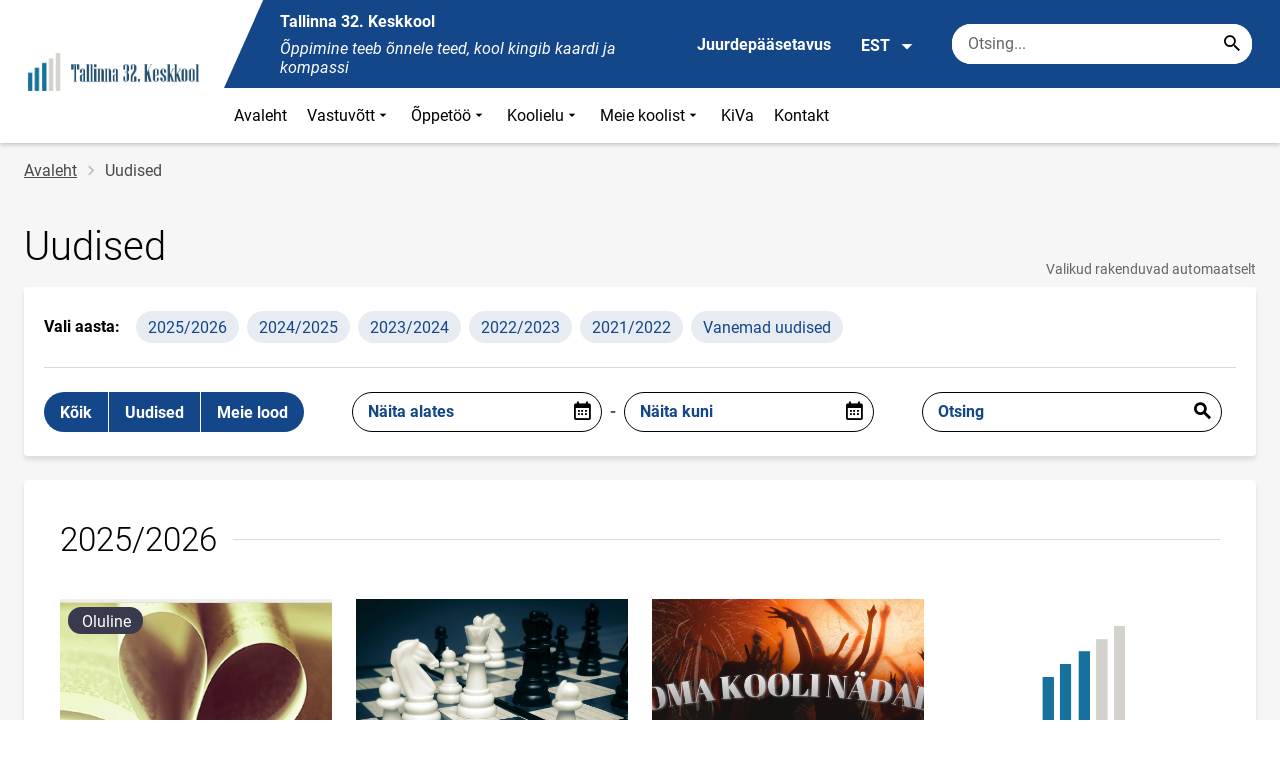

--- FILE ---
content_type: text/html; charset=UTF-8
request_url: https://www.32kk.edu.ee/et/uudised
body_size: 16568
content:
<!DOCTYPE html>
<html lang="et" dir="ltr" prefix="content: http://purl.org/rss/1.0/modules/content/  dc: http://purl.org/dc/terms/  foaf: http://xmlns.com/foaf/0.1/  og: http://ogp.me/ns#  rdfs: http://www.w3.org/2000/01/rdf-schema#  schema: http://schema.org/  sioc: http://rdfs.org/sioc/ns#  sioct: http://rdfs.org/sioc/types#  skos: http://www.w3.org/2004/02/skos/core#  xsd: http://www.w3.org/2001/XMLSchema# " >
  <head>
      <script>
    // Consent Mode defaults BEFORE GTM loads
    window.dataLayer = window.dataLayer || [];
    function gtag(){ dataLayer.push(arguments); }
    gtag('consent', 'default', {
      analytics_storage: 'denied',
      ad_storage: 'denied',
      ad_user_data: 'denied',
      ad_personalization: 'denied',
      functionality_storage: 'granted',
      security_storage: 'granted',
      wait_for_update: 500
    });
  </script>
  <script>
    if (!window.DOMAIN_NAME) {
      var h = location.hostname.replace(/^www\./, '');
      var parts = h.split('.');
      // naive eTLD+1; fine for .ee
      window.DOMAIN_NAME = parts.slice(-2).join('.');
    }
  </script>
    <meta charset="utf-8" />
<link rel="canonical" href="https://www.32kk.edu.ee/et/uudised" />
<meta name="Generator" content="Drupal 10 (https://www.drupal.org)" />
<meta name="MobileOptimized" content="width" />
<meta name="HandheldFriendly" content="true" />
<meta name="viewport" content="width=device-width, initial-scale=1.0" />
<link rel="icon" href="https://www.32kk.edu.ee/sites/32kk.edu.ee/files/koolilogo_-_fullhd_-_transparent.ico" type="image/vnd.microsoft.icon" />

      <div style="display: none !important;">Git tag 0.0.20</div>
    <title>Uudised | Tallinna 32. Keskkool</title>
    <link rel="stylesheet" media="all" href="/sites/32kk.edu.ee/files/css/css_FSqUy6rBjXTWG1nHCJ8CemiX_7o-PfGyc0U6jHS59m0.css?delta=0&amp;language=et&amp;theme=harno_theme&amp;include=eJx1yNENwCAIBcCFbB3JPJWoCYoB_HD7TtD7vCJKserZ4LcOsLTQoUuSd5oUG0sGP-aXx2rBCFp6wh4Jx6XI3ExO8eeDXXOaMcPoA4XjKYI" />
<link rel="stylesheet" media="all" href="/sites/32kk.edu.ee/files/css/css_ckQEcsc_ra1RXBSUFuGKnppDmJdvTZsVK76X0nZxbQg.css?delta=1&amp;language=et&amp;theme=harno_theme&amp;include=eJx1yNENwCAIBcCFbB3JPJWoCYoB_HD7TtD7vCJKserZ4LcOsLTQoUuSd5oUG0sGP-aXx2rBCFp6wh4Jx6XI3ExO8eeDXXOaMcPoA4XjKYI" />

    
          <link rel="shortcut icon" href="https://www.32kk.edu.ee/sites/32kk.edu.ee/files/koolilogo_-_fullhd_-_transparent.ico" type="image/vnd.microsoft.icon">
        <style>
      :root {
                    --main-highlight:#14468A;
                    --lighten-highlight:#E7ECF3;
                    --secondary-highlight:#393A4D;
                  }
    </style>
      <script>
        var ariaLabels = {
          share: 'share picture',
          print: 'print picture',
          download: 'download picture',
          close: 'close modal',
          pause: 'Peata bännerite liikumine',
          start: 'Käivita bännerite liikumine',
        }
      </script>
  </head>
  <body class="path-news">
    <div class="accessibility" aria-expanded="false" aria-labelledby="accessibility-id">
      <span id="accessibility-id" class="sr-only">Juurdepääsetavuse modaalaken</span>
      <div class="container">
        <button class="btn btn-close-accessibility">
          <span class="sr-only">Sulge juurdepääsetavuse modaalaken</span>
          <i class="mdi mdi-close" aria-hidden="true"></i>
        </button><!--/btn btn-close-accessibility-->
        <div class="row">
          <div class="col-12 md-12 sm-12">
            <div class="accessibility__inner">
              <div class="row">
                <div class="col-4 md-12 sm-12">
                  <h3>Teksti suurus</h3>
                  <p>Teksti suuruse valimisel muutub see automaatselt</p>
                  <div class="form-group">
                    <div class="radio-list" role="group" aria-labelledby="accessibility-font">
                      <span id="accessibility-font" class="sr-only">Muuda fondi suurust</span>
                      <div class="custom-control custom-form-radio custom-form-inline">
                        <input type="radio" name="fontSize" id="input1696" class="custom-form-input" value="1x" checked>
                        <label for="input1696" class="custom-form-label size-normal">Vaikeväärtus</label>
                      </div><!--/custom-control custom-form-radio custom-form-inline-->
                      <div class="custom-control custom-form-radio custom-form-inline">
                        <input type="radio" name="fontSize" id="input1797" class="custom-form-input" value="2x">
                        <label for="input1797" class="custom-form-label size-2x">Suur</label>
                      </div><!--/custom-control custom-form-radio custom-form-inline-->
                      <div class="custom-control custom-form-radio custom-form-inline">
                        <input type="radio" name="fontSize" id="input1898" class="custom-form-input" value="4x">
                        <label for="input1898" class="custom-form-label size-4x">Väga suur</label>
                      </div><!--/custom-control custom-form-radio custom-form-inline-->
                    </div><!--/radio-list-->
                  </div><!--/form-group-->
                </div><!--/col-4 md-12 sm-12-->
                <div class="col-4 md-12 sm-12">
                  <h3>Reavahe</h3>
                  <p>Reavahe valimisel muutub see automaatselt</p>
                  <div class="form-group">
                    <div class="checkbox-list" role="group" aria-labelledby="accessibility-line-height">
                      <span id="accessibility-line-height" class="sr-only">Muuda joone kõrgust</span>
                      <div class="custom-control custom-checkbox custom-form-inline">
                        <input type="checkbox" name="paragraphSpacing" id="input1664" class="custom-form-input" value="high">
                        <label for="input1664" class="custom-form-label">Suurenda lõiguvahet</label>
                      </div><!--/custom-control custom-form-radio custom-form-inline-->
                      <div class="custom-control custom-checkbox custom-form-inline word-spacing">
                        <input type="checkbox" name="wordSpacing" id="input1774" class="custom-form-input" value="high">
                        <label for="input1774" class="custom-form-label">Suurenda sõnavahet</label>
                      </div><!--/custom-control custom-form-radio custom-form-inline-->
                      <div class="custom-control custom-checkbox custom-form-inline letter-spacing">
                        <input type="checkbox" name="letterSpacing" id="input1884" class="custom-form-input" value="high">
                        <label for="input1884" class="custom-form-label">Suurenda tähevahet</label>
                      </div><!--/custom-control custom-checkbox custom-form-inline-->
                    </div><!--/checkbox-list-->
                  </div><!--/form-group-->
                </div><!--/col-4 md-12 sm-12-->
                <div class="col-4 md-12 sm-12">
                  <h3>Kontrastsus</h3>
                  <p>Kontrastsuse valimisel muutub see automaatselt</p>
                  <div class="form-group">
                    <div class="radio-list" role="group" aria-labelledby="accessibility-line-height">
                      <span id="accessibility-line-height" class="sr-only">Muuda lehekülje kontrasti värvi</span>
                      <div class="custom-control custom-form-radio custom-form-inline">
                        <input type="radio" name="pageContrast" id="input11664" class="custom-form-input" value="normal" checked>
                        <label for="input11664" class="custom-form-label">Vaikeväärtus</label>
                      </div><!--/custom-control custom-form-radio custom-form-inline-->
                      <div class="custom-control custom-form-radio custom-form-inline">
                        <input type="radio" name="pageContrast" id="input11774" class="custom-form-input" value="high">
                        <label for="input11774" class="custom-form-label">Must-kollane</label>
                      </div><!--/custom-control custom-form-radio custom-form-inline-->
                    </div><!--/radio-list-->
                  </div><!--/form-group-->
                                      <a href="/et/ligipaasetavus" class="btn btn-accessible-info">Rohkem infot juurdepääsetavuse kohta</a>
                                  </div><!--/col-4 md-12 sm-12-->
              </div><!--/row-->
            </div><!--/accessibility__inner-->
          </div><!--/col-12 md-12 sm-12-->
        </div><!--/row-->
      </div><!--/container-->
    </div><!--/accessibility-->
    
      <div class="dialog-off-canvas-main-canvas" data-off-canvas-main-canvas>
    <div id="page-wrapper" class="main-wrapper">
  <a href="#main-content" class="skip-link">
    Liigu edasi põhisisu juurde
  </a>
	<header id="header" class="main-header" role="banner" aria-label="Saidi päis">
		<div class="container">
      <div class="header-wrapper">
        <div class="header-left">
          <a href="/et" class="header-logo-content">
                      <div class="header-logo" style="background-image: url(https://www.32kk.edu.ee/sites/32kk.edu.ee/files/logo/logo-ilma-taustata.png);">
              <img src="/themes/custom/harno_theme/static/assets/images/placeholder-2.gif" alt="Tallinna 32. Keskkool">
            </div>
            <div class="header-logo-text xl-hide">
              <span>Tallinna 32. Keskkool</span>
            </div>
                    </a><!--/header-logo-content-->
        </div><!--/header-left-->
        <div class="header-right">
          <div class="header-right__top">
            <div class="header-school-name">
                              <span class="school-name">Tallinna 32. Keskkool</span>
                                            <span class="school-slogan"><em>Õppimine teeb õnnele teed, kool kingib kaardi ja kompassi</em></span>
                          </div><!--/header-school-name-->
            <button class="btn btn-header-accessibility" data-plugin="accessibility">Juurdepääsetavus</button>
                          <div class="language-picker">
                <button class="language-picker__button" aria-expanded="false" aria-haspopup="true" data-plugin="languageDropdown">
                  EST
                  <i class="mdi mdi-menu-down" aria-hidden="true"></i>
                </button><!--/language-picker__button-->
                                <div class="col-3 md-6 sm-12">
                        <div class="language-picker__dropdown" aria-describedby="language-picker-desc">
    <span class="sr-only" id="language-picker-desc">Select your language</span>
    <ul class="links language-picker__list"><li hreflang="et" data-drupal-link-system-path="news" class="language-picker__item is-active" aria-current="page"><a href="/et/uudised" class="language-link is-active" aria-current="page" hreflang="et" data-drupal-link-system-path="news">EST</a></li><li hreflang="en" data-drupal-link-system-path="news" class="language-picker__item"><a href="/en/news" class="language-link" hreflang="en" data-drupal-link-system-path="news">ENG</a></li><li hreflang="ru" data-drupal-link-system-path="news" class="language-picker__item"><a href="/ru/novosti" class="language-link" hreflang="ru" data-drupal-link-system-path="news">RUS</a></li></ul>
  </div><!--/language-picker__dropdown-->
                  </div>
    
    
    <!--/col-3 sm-12-->


              </div><!--/language-picker-->
                                      <div class="form-item search-input desktop-search">
            <form action="/et/uudised" method="post" id="harno-blocks-search-api-form" accept-charset="UTF-8">
  <div class="form-item search-input">  
  <label for="edit-search-keys" class="form-label">
  </label>
    <input   placeholder="Otsing..." data-drupal-selector="edit-search-keys" data-search-api-autocomplete-search="general_search" class="form-autocomplete form-text search" data-autocomplete-path="/et/search_api_autocomplete/general_search?display=general_search&amp;filter=keys&amp;" type="text" id="edit-search-keys" name="search_keys" value="" size="10" maxlength="128" aria-label="Otsingukast    Sisesta märksõnad, mida soovid otsida."/>

  
                <button class="btn-link btn-search button js-form-submit form-submit btn search-submit-btn" title="Search..." data-drupal-selector="edit-submit-search" type="submit" id="edit-submit-search" name="op" value="Search..." type="submit" aria-label="Search..."></button>
        

</div>
  <input tabindex="-1"  autocomplete="off" data-drupal-selector="form-nymss-41l-fxprjt57fdsuqjh3xso5usugvqrpz7ceo" type="hidden" name="form_build_id" value="form-NyMss_41l-FxprjT57FDSUqJh3xsO5uSugvQRpZ7Ceo"/>

  <input tabindex="-1"  data-drupal-selector="edit-harno-blocks-search-api-form" type="hidden" name="form_id" value="harno_blocks_search_api_form"/>

</form>

      </div><!--/form-item search-input-->


                        <div class="mobile-banner">
              <div class="mobile-links">
                <button class="btn btn-mobile-search" aria-expanded="false" data-plugin="mobileSearch">
                  <span class="sr-only">Otsing</span>
                  <i class="mdi mdi-magnify" aria-hidden="true"></i>
                </button><!--/btn btn-mobile-search-->
                <button class="menu-link" data-plugin="mobileMenu" aria-label="Vaheta menüüd" aria-expanded="false">
                  <span class="sr-only">Menüü avamine/sulgemine</span>
                  <i class="mdi mdi-menu" aria-hidden="true"></i>
                </button><!--/menu-link-->
              </div><!--/mobile-links-->
              <div class="mobile-search-overlay">
                <div class="form-item search-input">
            <form action="/et/uudised" method="post" id="harno-blocks-search-api-form--2" accept-charset="UTF-8">
  <div class="form-item search-input">  
  <label for="edit-search-keys--2" class="form-label">
  </label>
    <input   placeholder="Otsing..." data-drupal-selector="edit-search-keys" data-search-api-autocomplete-search="general_search" class="form-autocomplete form-text search" data-autocomplete-path="/et/search_api_autocomplete/general_search?display=general_search&amp;filter=keys&amp;" type="text" id="edit-search-keys--2" name="search_keys" value="" size="10" maxlength="128" aria-label="Otsingukast    Sisesta märksõnad, mida soovid otsida."/>

  
                <button class="btn-link btn-search button js-form-submit form-submit btn search-submit-btn" title="Search..." data-drupal-selector="edit-submit-search" type="submit" id="edit-submit-search--2" name="op" value="Search..." type="submit" aria-label="Search..."></button>
        

</div>
  <input tabindex="-1"  autocomplete="off" data-drupal-selector="form-azpcjw-tvckfstj-z5fe24ftyqzi0mwy1ufelbrpchm" type="hidden" name="form_build_id" value="form-aZpCjw_TVcKFstJ_z5fe24ftYqZi0MwY1ufelBrPchM"/>

  <input tabindex="-1"  data-drupal-selector="edit-harno-blocks-search-api-form-2" type="hidden" name="form_id" value="harno_blocks_search_api_form"/>

</form>

      </div><!--/form-item search-input-->


                <button class="btn close-btn-search" aria-label="Sulge menüü">
                  <i class="mdi mdi-close"></i>
                </button><!--/close-btn-->
              </div><!--/mobile-search-overlay-->
              <div class="mobile-menu">
                <nav aria-label="main-navigation">
                  <ul class="main-menu mobile">
                                                                                                                                                                                                                                                                                                                                                                                                                                                                                                                                                                                                                                                                                                                                                                                                                                                                                                                                              
                                  
    <li>
                                        
                                                                      <a
                  href="/et"                         
     >
    Avaleht
                </a>

          </li>
                                        
                                  
    <li>
                                  
                                                                                                                                              <a
                  href="#"
                        
      aria-expanded="false" >
    Vastuvõtt
                </a>

              <div class="main-menu-dropdown">
                                          
                        
                <ul class="dropdown-link-block">
                              <li class="sm-show">
                  <a href="#" class="back-to-menu" aria-label="Tagasi peamenüüsse">
                    <i class="mdi mdi-menu-down"></i>
                    Vastuvõtt
                  </a>
                </li>
                                                                                                                                                                                                                                                                                                                                                    <li>
                                                        <a  class=" mainOverride"    href="/et/vastuvott/opilaste-vastuvotu-tingimused-ja-kord"                  >Õpilaste vastuvõtu tingimused ja kord
                              </a>
              </li>
                                                                                                                                                                                                                                                                                                                                      <li>
                                          <a  class=" mainOverride"    href="/et/vastuvott/i-klassi-astumine"                  >Algkooli astumine
                              </a>
              </li>
                                                                                                                                                                                                                                                                                                                                      <li>
                                          <a  class=" mainOverride"    href="/et/vastuvott/pohikooli-astumine"                  >Põhikooli astumine
                              </a>
              </li>
                                                                                                                                                                                                                                                                                                                                      <li>
                                          <a  class=" mainOverride"    href="/et/vastuvott/gumnaasiumisse-astumine"                  >Gümnaasiumisse astumine
                              </a>
              </li>
                              </ul><!--/dropdown-link-block-->
            
                <ul class="dropdown-link-block">
                                                                                                                                                                                                                                                                                                                                  <li>
                                                        <a  class=" mainOverride"   target="_blank"
                  href="https://docs.google.com/document/d/1oh3Q7pCm-4yg5cU9_anjIVfHStf_4tVF7ZObweEQtJQ/edit?usp=sharing_eip_se_dm&amp;ts=68bc5fc3"                  >Gümnaasiumi õppesuunad
                                  <i class="mdi mdi-open-in-new" ></i>
                  <span class="sr-only">Link avaneb uuel leheküljel</span>
                              </a>
              </li>
                              </ul><!--/dropdown-link-block-->
            
        </div><!--/main-menu-dropdown-->
          </li>
                                        
                                  
    <li>
                                  
                                                                                                                                                                                                                                                          <a
                  href="#"
                        
      aria-expanded="false" >
    Õppetöö
                </a>

              <div class="main-menu-dropdown">
                                          
                        
                <ul class="dropdown-link-block">
                              <li class="sm-show">
                  <a href="#" class="back-to-menu" aria-label="Tagasi peamenüüsse">
                    <i class="mdi mdi-menu-down"></i>
                    Õppetöö
                  </a>
                </li>
                                                                                                                                                                                                                                                                                                                                                    <li>
                                                        <a  class=" mainOverride"    href="/et/oppetoo/oppetoo-korraldus"                  >Õppetöö korraldus
                              </a>
              </li>
                                                                                                                                                                                                                                                                                                                                      <li>
                                          <a  class=" mainOverride"    href="/et/oppetoo/oppetunnid-perioodid-ja-koolivaheajad"                  >Õppetunnid, -perioodid ja koolivaheajad
                              </a>
              </li>
                                                                                                                                                                                                                                                                                                                    <li>
                                          <a  class=" mainOverride"   target="_blank"
                  href="http://32kk.edupage.org/timetable/view.php?fullscreen=1"                  >Tunniplaan
                                  <i class="mdi mdi-open-in-new" ></i>
                  <span class="sr-only">Link avaneb uuel leheküljel</span>
                              </a>
              </li>
                                                                                                                                                                                                                                                                                                                                      <li>
                                          <a  class=" mainOverride"    href="/et/oppetoo/oppematerjalid"                  >Õppematerjalid
                              </a>
              </li>
                                                                                                                                                                                                                                                                                                                    <li>
                                          <a  class=" mainOverride"   target="_blank"
                  href="https://docs.google.com/document/d/1fGBw126bn_GMtRFGJuNkj9jDHlhj7w-dgHkzP3CGB2I/edit?usp=sharing"                  >Hindamise juhend
                                  <i class="mdi mdi-open-in-new" ></i>
                  <span class="sr-only">Link avaneb uuel leheküljel</span>
                              </a>
              </li>
                              </ul><!--/dropdown-link-block-->
            
                <ul class="dropdown-link-block">
                                                                                                                                                                                                                                                                                                                                                    <li>
                                                        <a  class=" mainOverride"    href="/et/oppetoo/jarelevastamised-ja-konsultatsioonid"                  >Järelevastamised ja konsultatsioonid
                              </a>
              </li>
                                                                                                                                                                                                                                                                                                                                      <li>
                                          <a  class=" mainOverride"    href="/et/oppetoo/valikained"                  >Valikained
                              </a>
              </li>
                                                                                                                                                                                                                                                                                                                                      <li>
                                          <a  class=" mainOverride"    href="/et/oppetoo/tasemetood"                  >Tasemetööd
                              </a>
              </li>
                                                                                                                                                                                                                                                                                                                                      <li>
                                          <a  class=" mainOverride"    href="/et/oppetoo/pohikooli-lopueksamid"                  >Põhikooli lõpueksamid
                              </a>
              </li>
                                                                                                                                                                                                                                                                                                                    <li>
                                          <a  class=" mainOverride"   target="_blank"
                  href="https://docs.google.com/document/d/1YBI5PQTHPKA3aKopTmD1qoQQKXhzXt0mylRaFrvgmmk/edit?usp=sharing_eil_se_dm&amp;ts=68bc5692"                  >Gümnaasiumi riigi- ja koolieksamid
                                  <i class="mdi mdi-open-in-new" ></i>
                  <span class="sr-only">Link avaneb uuel leheküljel</span>
                              </a>
              </li>
                              </ul><!--/dropdown-link-block-->
            
                <ul class="dropdown-link-block">
                                                                                                                                                                                                                                                                                                                                  <li>
                                                        <a  class=" mainOverride"   target="_blank"
                  href="https://docs.google.com/document/d/1zoeioGDH-2aeWAfpcPaQHhOIsQyG1xX-bM46u7aDL8s/edit?usp=sharing"                  >Õppekava
                                  <i class="mdi mdi-open-in-new" ></i>
                  <span class="sr-only">Link avaneb uuel leheküljel</span>
                              </a>
              </li>
                                                                                                                                                                                                                                                                                                                    <li>
                                          <a  class=" mainOverride"   target="_blank"
                  href="https://drive.google.com/drive/folders/0ByCtIxvNKK3yUjRfS2s5b0lZZDQ?resourcekey=0-5eiFNRHAbGYCFr5gmhhf_w"                  >Õppekava ainekavad
                                  <i class="mdi mdi-open-in-new" ></i>
                  <span class="sr-only">Link avaneb uuel leheküljel</span>
                              </a>
              </li>
                                                                                                                                                                                                                                                                                                                                      <li>
                                          <a  class=" mainOverride"    href="/et/oppetoo/oppenoukogud"                  >Õppenõukogud
                              </a>
              </li>
                                                                                                                                                                                                                                                                                                                                      <li>
                                          <a  class=" mainOverride"    href="/et/oppetoo/tugiteenused"                  >Tugiteenused
                              </a>
              </li>
                              </ul><!--/dropdown-link-block-->
            
        </div><!--/main-menu-dropdown-->
          </li>
                                        
                                  
    <li>
                                  
                                                                                                                                                                                                                                                                                  <a
                  href="#"
                        
      aria-expanded="false" >
    Koolielu
                </a>

              <div class="main-menu-dropdown">
                                          
                        
                <ul class="dropdown-link-block">
                              <li class="sm-show">
                  <a href="#" class="back-to-menu" aria-label="Tagasi peamenüüsse">
                    <i class="mdi mdi-menu-down"></i>
                    Koolielu
                  </a>
                </li>
                                                                                                                                                                                                                                                                                                                                                    <li>
                                                        <a  class=" mainOverride"    href="/et/koolielu/aktiiv"                  >Aktiiv
                              </a>
              </li>
                                                                                                                                                                                                                                                                                                                                      <li>
                                          <a  class=" mainOverride"    href="/et/koolielu/spordivaim"                  >Spordivaim
                              </a>
              </li>
                                                                                                                                                                                                                                                                                                                                      <li>
                                          <a  class=" mainOverride"    href="/et/koolielu/opilasesindus-ja-noorteparlament"                  >Õpilasesindus ja Noorteparlament
                              </a>
              </li>
                                                                                                                                                                                                                                                                                                                                      <li>
                                          <a  class=" mainOverride"    href="/et/koolielu/huviringid"                  >Huviringid
                              </a>
              </li>
                                                                                                                                                                                                                                                                                                                                      <li>
                                          <a  class=" mainOverride"    href="/et/koolielu/kooli-valjaanded"                  >Kooli väljaanded
                              </a>
              </li>
                                                                                                                                                                                                                                                                                                                                      <li>
                                          <a  class=" mainOverride"    href="/et/koolielu/tunnustamine"                  >Õpilaste tunnustamine
                              </a>
              </li>
                              </ul><!--/dropdown-link-block-->
            
                <ul class="dropdown-link-block">
                                                                                                                                                                                                                                                                                                                                                    <li>
                                                        <a  class=" mainOverride"    href="/et/koolielu/huvitegevuse-tunnustused"                  >Huvitegevuse tunnustused
                              </a>
              </li>
                                                                                                                                                                                                                                                                                                                                      <li>
                                          <a  class=" mainOverride"    href="/et/koolielu/raamatukogu"                  >Raamatukogu
                              </a>
              </li>
                                                                                                                                                                                                                                                                                                                                      <li>
                                          <a  class=" mainOverride"    href="/et/koolielu/toitlustamine"                  >Toitlustamine
                              </a>
              </li>
                                                                                                                                                                                                                                                                                                                                      <li>
                                          <a  class=" mainOverride"    href="/et/koolielu/pikapaevaruhm"                  >Pikapäevarühm
                              </a>
              </li>
                                                                                                                                                                                                                                                                                                                                      <li>
                                          <a  class=" mainOverride"    href="/et/koolielu/eelkool"                  >Eelkool
                              </a>
              </li>
                                                                                                                                                                                                                                                                                                                                      <li>
                                          <a  class=" mainOverride"    href="/et/koolielu/kiva"                  >KiVa
                              </a>
              </li>
                              </ul><!--/dropdown-link-block-->
            
                <ul class="dropdown-link-block">
                                                                                                                                                                                                                                                                                                                                  <li>
                                                        <a  class=" mainOverride"   target="_blank"
                  href="https://www.flickr.com/photos/188372223@N05/albums"                  >Galerii
                                  <i class="mdi mdi-open-in-new" ></i>
                  <span class="sr-only">Link avaneb uuel leheküljel</span>
                              </a>
              </li>
                                                                                                                                                                                                                                                                                                                                      <li>
                                          <a  class=" mainOverride"    href="/et/koolielu/terviseaktiiv"                  >Terviseaktiiv
                              </a>
              </li>
                                                                                                                                                                                                                                                                                                                                      <li>
                                          <a  class=" mainOverride"    href="/et/koolielu/tervisekabinet"                  >Tervisekabinet
                              </a>
              </li>
                                                                                                                                                                                                                                                                                                                                      <li>
                                          <a  class=" mainOverride"    href="/et/koolielu/kasulikud-viited"                  >Kasulikud viited
                              </a>
              </li>
                              </ul><!--/dropdown-link-block-->
            
        </div><!--/main-menu-dropdown-->
          </li>
                                        
                                  
    <li>
                                  
                                                                                                                                                                                                                                                                                                                                  <a
                  href="#"
                        
      aria-expanded="false" >
    Meie koolist
                </a>

              <div class="main-menu-dropdown">
                                          
                        
                <ul class="dropdown-link-block">
                              <li class="sm-show">
                  <a href="#" class="back-to-menu" aria-label="Tagasi peamenüüsse">
                    <i class="mdi mdi-menu-down"></i>
                    Meie koolist
                  </a>
                </li>
                                                                                                                                                                                                                                                                                                                                                    <li>
                                                        <a  class=" mainOverride"    href="/et/meie-koolist/kodukord"                  >Kodukord
                              </a>
              </li>
                                                                                                                                                                                                                                                                                                                                      <li>
                                          <a  class=" mainOverride"    href="/et/meie-koolist/pohivaartused"                  >Põhiväärtused
                              </a>
              </li>
                                                                                                                                                                                                                                                                                                                                      <li>
                                          <a  class=" mainOverride"    href="/et/meie-koolist/kooli-sumboolika"                  >Kooli sümboolika
                              </a>
              </li>
                                                                                                                                                                                                                                                                                                                                      <li>
                                          <a  class=" mainOverride"    href="/et/meie-koolist/tootajate-tunnustamine"                  >Töötajate tunnustamine
                              </a>
              </li>
                                                                                                                                                                                                                                                                                                                                      <li>
                                          <a  class=" mainOverride"    href="/et/meie-koolist/hoolekogu"                  >Hoolekogu
                              </a>
              </li>
                                                                                                                                                                                                                                                                                                                                      <li>
                                          <a  class=" mainOverride"    href="/et/meie-koolist/pohimaarus"                  >Põhimäärus
                              </a>
              </li>
                                                                                                                                                                                                                                                                                                                                      <li>
                                          <a  class=" mainOverride"    href="/et/meie-koolist/arengukava"                  >Arengukava
                              </a>
              </li>
                              </ul><!--/dropdown-link-block-->
            
                <ul class="dropdown-link-block">
                                                                                                                                                                                                                                                                                                                                                    <li>
                                                        <a  class=" mainOverride"    href="/et/meie-koolist/koostoo"                  >Koostöö
                              </a>
              </li>
                                                                                                                                                                                                                                                                                                                                      <li>
                                          <a  class=" mainOverride"    href="/et/meie-koolist/lastevanemate-kool"                  >Lastevanemate Kool
                              </a>
              </li>
                                                                                                                                                                                                                                                                                                                                      <li>
                                          <a  class=" mainOverride"    href="/et/meie-koolist/projektid"                  >Projektid
                              </a>
              </li>
                                                                                                                                                                                                                                                                                                                                      <li>
                                          <a  class=" mainOverride"    href="/et/meie-koolist/medalistid"                  >Medalistid
                              </a>
              </li>
                                                                                                                                                                                                                                                                                                                                      <li>
                                          <a  class=" mainOverride"    href="/et/vilistlaskogukond"                  >Vilistlaskogukond
                              </a>
              </li>
                                                                                                                                                                                                                                                                                                                    <li>
                                          <a  class=" mainOverride"   target="_blank"
                  href="https://web.32kk.edu.ee/vilistlased/"                  >Vilistlased
                                  <i class="mdi mdi-open-in-new" ></i>
                  <span class="sr-only">Link avaneb uuel leheküljel</span>
                              </a>
              </li>
                                                                                                                                                                                                                                                                                                                                      <li>
                                          <a  class=" mainOverride"    href="/et/meie-koolist/toopakkumised"                  >Tööpakkumised
                              </a>
              </li>
                              </ul><!--/dropdown-link-block-->
            
                <ul class="dropdown-link-block">
                                                                                                                                                                                                                                                                                                                                                    <li>
                                                        <a  class=" mainOverride"    href="/et/meie-koolist/kooli-ajalugu"                  >Kooli ajalugu
                              </a>
              </li>
                                                                                                                                                                                                                                                                                                                                      <li>
                                          <a  class=" mainOverride"    href="/et/meie-koolist/koolijuhid"                  >Koolijuhid
                              </a>
              </li>
                                                                                                                                                                                                                                                                                                                                      <li>
                                          <a  class=" mainOverride"    href="/et/meie-koolist/avaldused-ja-korrad"                  >Avaldused ja korrad
                              </a>
              </li>
                                                                                                                                                                                                                                                                                                                                      <li>
                                          <a  class=" mainOverride"    href="/et/meie-koolist/avalik-teave"                  >Avalik teave
                              </a>
              </li>
                                                                                                                                                                                                                                                                                                                                      <li>
                                          <a  class=" mainOverride"    href="/et/meie-koolist/50-sunnipaev"                  >50. sünnipäev
                              </a>
              </li>
                                                                                                                                                                                                                                                                                                                                      <li>
                                          <a  class=" mainOverride"    href="/et/meie-koolist/55-sunnipaev"                  >55. sünnipäev
                              </a>
              </li>
                              </ul><!--/dropdown-link-block-->
            
        </div><!--/main-menu-dropdown-->
          </li>
                                  
                                  
    <li>
                                  
                                                                      <a
                  href="/et/koolielu/kiva"                         
     >
    KiVa
                </a>

          </li>
                                  
                                  
    <li>
                                  
                                                                      <a
                  href="/et/kontaktid"                         
     >
    Kontakt
                </a>

          </li>
    
                    <li class="bg-blue">
  <a href="#" aria-expanded="false">Keel:
    <strong>EST</strong>
  </a>
  <div class="main-menu-dropdown">
    <div class="focus-trap-first" tabindex="-1"></div>
    <ul class="dropdown-link-block">
      <li>
        <a href="#" class="back-to-menu" aria-label="Tagasi peamenüüsse">
          <i class="mdi mdi-menu-down" aria-hidden="true"></i>
          Keel
        </a>
      </li>
                        
                  </ul><!--/dropdown-link-block-->
    <div class="focus-trap-last" tabindex="-1"></div>
  </div><!--/main-menu-dropdown-->
</li>


                    <li class="bg-blue">
  <a href="#" aria-expanded="false">Juurdepääsetavus</a>
  <div class="main-menu-dropdown">
    <div class="focus-trap-first" tabindex="-1"></div>
    <ul class="dropdown-link-block">
      <li>
        <a href="#" class="back-to-menu" aria-label="Tagasi peamenüüsse">
          <i class="mdi mdi-menu-down" aria-hidden="true"></i>
          Juurdepääsetavus
        </a>
      </li>
      <li>
        <div class="accessibility accessibility--mobile">
          <div class="accessibility__inner">
            <div class="row">
              <div class="col-4 md-12 sm-12">
                <h3>Teksti suurus</h3>
                <p>Teksti suuruse valimisel muutub see automaatselt</p>
                <div class="form-group">
                  <div class="radio-list change-font" role="group" aria-labelledby="accessibility-font">
                    <span id="accessibility-font" class="sr-only">Muuda fondi suurust</span>
                    <div class="custom-control custom-form-radio custom-form-inline" tabindex="0">
                      <input type="radio" name="fontSize-mobile" id="input16691" class="custom-form-input" value="1x" checked>
                      <label for="input16691" class="custom-form-label size-normal">Vaikeväärtus</label>
                    </div><!--/custom-control custom-form-radio custom-form-inline-->
                    <div class="custom-control custom-form-radio custom-form-inline" tabindex="0">
                      <input type="radio" name="fontSize-mobile" id="input17197" class="custom-form-input" value="2x">
                      <label for="input17197" class="custom-form-label size-2x">Suur</label>
                    </div><!--/custom-control custom-form-radio custom-form-inline-->
                    <div class="custom-control custom-form-radio custom-form-inline" tabindex="0">
                      <input type="radio" name="fontSize-mobile" id="input11898" class="custom-form-input" value="4x">
                      <label for="input11898" class="custom-form-label size-4x">Väga suur</label>
                    </div><!--/custom-control custom-form-radio custom-form-inline-->
                  </div><!--/radio-list-->
                </div><!--/form-group-->
              </div><!--/col-4 md-12 sm-12-->
              <div class="col-4 md-12 sm-12">
                <h3>Reavahe</h3>
                <p>Reavahe valimisel muutub see automaatselt</p>
                <div class="form-group">
                  <div class="checkbox-list" role="group" aria-labelledby="accessibility-line-height">
                    <span id="accessibility-line-height" class="sr-only">Muuda joone kõrgust</span>
                    <div class="custom-control custom-checkbox custom-form-inline">
                      <input type="checkbox" name="paragraphSpacing" id="input16641" class="custom-form-input" value="high">
                      <label for="input16641" class="custom-form-label size-normal">Suurenda lõiguvahet</label>
                    </div><!--/custom-control custom-form-radio custom-form-inline-->
                    <div class="custom-control custom-checkbox custom-form-inline word-spacing">
                      <input type="checkbox" name="wordSpacing" id="input17741" class="custom-form-input" value="high">
                      <label for="input17741" class="custom-form-label size-1x">Suurenda sõnavahet</label>
                    </div><!--/custom-control custom-form-radio custom-form-inline-->
                    <div class="custom-control custom-checkbox custom-form-inline letter-spacing">
                      <input type="checkbox" name="letterSpacing" id="input18841" class="custom-form-input" value="high">
                      <label for="input18841" class="custom-form-label size-2x">Suurenda tähevahet</label>
                    </div><!--/custom-control custom-checkbox custom-form-inline-->
                  </div><!--/checkbox-list-->
                </div><!--/form-group-->
              </div><!--/col-4 md-12 sm-12-->
              <div class="col-4 md-12 sm-12">
                <h3>Kontrastsus</h3>
                <p>Kontrastsuse valimisel muutub see automaatselt</p>
                <div class="form-group">
                  <div class="radio-list" role="group" aria-labelledby="accessibility-contrast">
                    <span id="accessibility-contrast" class="sr-only">Muuda lehekülje kontrasti värvi</span>
                    <div class="custom-control custom-form-radio custom-form-inline" tabindex="0">
                      <input type="radio" name="pageContrast-mobile" id="input1166994" class="custom-form-input" value="normal" checked>
                      <label for="input1166994" class="custom-form-label">Vaikeväärtus</label>
                    </div><!--/custom-control custom-form-radio custom-form-inline-->
                    <div class="custom-control custom-form-radio custom-form-inline" tabindex="0">
                      <input type="radio" name="pageContrast-mobile" id="input1177994" class="custom-form-input" value="high">
                      <label for="input1177994" class="custom-form-label">Must-kollane</label>
                    </div><!--/custom-control custom-form-radio custom-form-inline-->
                  </div><!--/radio-list-->
                </div><!--/form-group-->
                                  <a href="/ligipaasetavus" class="btn btn-accessible-info">Rohkem infot juurdepääsetavuse kohta</a>
                              </div><!--/col-4 md-12 sm-12-->
            </div><!--/row-->
          </div><!--/accessibility__inner-->
        </div><!--/accessibility-->
      </li>
    </ul><!--/dropdown-link-block-->
    <div class="focus-trap-last" tabindex="-1"></div>
  </div><!--/main-menu-dropdown-->
</li>
                  </ul>
                </nav>
                <div class="main-focus-trap-last" tabindex="-1"></div>
              </div><!--/mobile-menu-->
            </div><!--/mobile-banner-->
          </div><!--/header-right__top-->

          <div class="header-right__bottom">
                          <div class="desktop-menu">
                <ul class="main-menu mobile main-menu" data-plugin="mainMenuDropdown">
                                                                                                                                                                                                                                                                                                                                                                                                                                                                                                                                                                                                                                                                                                                                                                                                                                                                                                                                            
                                  
    <li>
                                        
                                                                      <a
                  href="/et"                         
     >
    Avaleht
                </a>

          </li>
                                        
                                  
    <li>
                                  
                                                                                                                                              <a
                  href="#"
                        
      aria-expanded="false" >
    Vastuvõtt
                </a>

              <div class="main-menu-dropdown">
                                          
                        
                <ul class="dropdown-link-block">
                              <li class="sm-show">
                  <a href="#" class="back-to-menu" aria-label="Tagasi peamenüüsse">
                    <i class="mdi mdi-menu-down"></i>
                    Vastuvõtt
                  </a>
                </li>
                                                                                                                                                                                                                                                                                                                                                    <li>
                                                        <a  class=" mainOverride"    href="/et/vastuvott/opilaste-vastuvotu-tingimused-ja-kord"                  >Õpilaste vastuvõtu tingimused ja kord
                              </a>
              </li>
                                                                                                                                                                                                                                                                                                                                      <li>
                                          <a  class=" mainOverride"    href="/et/vastuvott/i-klassi-astumine"                  >Algkooli astumine
                              </a>
              </li>
                                                                                                                                                                                                                                                                                                                                      <li>
                                          <a  class=" mainOverride"    href="/et/vastuvott/pohikooli-astumine"                  >Põhikooli astumine
                              </a>
              </li>
                                                                                                                                                                                                                                                                                                                                      <li>
                                          <a  class=" mainOverride"    href="/et/vastuvott/gumnaasiumisse-astumine"                  >Gümnaasiumisse astumine
                              </a>
              </li>
                              </ul><!--/dropdown-link-block-->
            
                <ul class="dropdown-link-block">
                                                                                                                                                                                                                                                                                                                                  <li>
                                                        <a  class=" mainOverride"   target="_blank"
                  href="https://docs.google.com/document/d/1oh3Q7pCm-4yg5cU9_anjIVfHStf_4tVF7ZObweEQtJQ/edit?usp=sharing_eip_se_dm&amp;ts=68bc5fc3"                  >Gümnaasiumi õppesuunad
                                  <i class="mdi mdi-open-in-new" ></i>
                  <span class="sr-only">Link avaneb uuel leheküljel</span>
                              </a>
              </li>
                              </ul><!--/dropdown-link-block-->
            
        </div><!--/main-menu-dropdown-->
          </li>
                                        
                                  
    <li>
                                  
                                                                                                                                                                                                                                                          <a
                  href="#"
                        
      aria-expanded="false" >
    Õppetöö
                </a>

              <div class="main-menu-dropdown">
                                          
                        
                <ul class="dropdown-link-block">
                              <li class="sm-show">
                  <a href="#" class="back-to-menu" aria-label="Tagasi peamenüüsse">
                    <i class="mdi mdi-menu-down"></i>
                    Õppetöö
                  </a>
                </li>
                                                                                                                                                                                                                                                                                                                                                    <li>
                                                        <a  class=" mainOverride"    href="/et/oppetoo/oppetoo-korraldus"                  >Õppetöö korraldus
                              </a>
              </li>
                                                                                                                                                                                                                                                                                                                                      <li>
                                          <a  class=" mainOverride"    href="/et/oppetoo/oppetunnid-perioodid-ja-koolivaheajad"                  >Õppetunnid, -perioodid ja koolivaheajad
                              </a>
              </li>
                                                                                                                                                                                                                                                                                                                    <li>
                                          <a  class=" mainOverride"   target="_blank"
                  href="http://32kk.edupage.org/timetable/view.php?fullscreen=1"                  >Tunniplaan
                                  <i class="mdi mdi-open-in-new" ></i>
                  <span class="sr-only">Link avaneb uuel leheküljel</span>
                              </a>
              </li>
                                                                                                                                                                                                                                                                                                                                      <li>
                                          <a  class=" mainOverride"    href="/et/oppetoo/oppematerjalid"                  >Õppematerjalid
                              </a>
              </li>
                                                                                                                                                                                                                                                                                                                    <li>
                                          <a  class=" mainOverride"   target="_blank"
                  href="https://docs.google.com/document/d/1fGBw126bn_GMtRFGJuNkj9jDHlhj7w-dgHkzP3CGB2I/edit?usp=sharing"                  >Hindamise juhend
                                  <i class="mdi mdi-open-in-new" ></i>
                  <span class="sr-only">Link avaneb uuel leheküljel</span>
                              </a>
              </li>
                              </ul><!--/dropdown-link-block-->
            
                <ul class="dropdown-link-block">
                                                                                                                                                                                                                                                                                                                                                    <li>
                                                        <a  class=" mainOverride"    href="/et/oppetoo/jarelevastamised-ja-konsultatsioonid"                  >Järelevastamised ja konsultatsioonid
                              </a>
              </li>
                                                                                                                                                                                                                                                                                                                                      <li>
                                          <a  class=" mainOverride"    href="/et/oppetoo/valikained"                  >Valikained
                              </a>
              </li>
                                                                                                                                                                                                                                                                                                                                      <li>
                                          <a  class=" mainOverride"    href="/et/oppetoo/tasemetood"                  >Tasemetööd
                              </a>
              </li>
                                                                                                                                                                                                                                                                                                                                      <li>
                                          <a  class=" mainOverride"    href="/et/oppetoo/pohikooli-lopueksamid"                  >Põhikooli lõpueksamid
                              </a>
              </li>
                                                                                                                                                                                                                                                                                                                    <li>
                                          <a  class=" mainOverride"   target="_blank"
                  href="https://docs.google.com/document/d/1YBI5PQTHPKA3aKopTmD1qoQQKXhzXt0mylRaFrvgmmk/edit?usp=sharing_eil_se_dm&amp;ts=68bc5692"                  >Gümnaasiumi riigi- ja koolieksamid
                                  <i class="mdi mdi-open-in-new" ></i>
                  <span class="sr-only">Link avaneb uuel leheküljel</span>
                              </a>
              </li>
                              </ul><!--/dropdown-link-block-->
            
                <ul class="dropdown-link-block">
                                                                                                                                                                                                                                                                                                                                  <li>
                                                        <a  class=" mainOverride"   target="_blank"
                  href="https://docs.google.com/document/d/1zoeioGDH-2aeWAfpcPaQHhOIsQyG1xX-bM46u7aDL8s/edit?usp=sharing"                  >Õppekava
                                  <i class="mdi mdi-open-in-new" ></i>
                  <span class="sr-only">Link avaneb uuel leheküljel</span>
                              </a>
              </li>
                                                                                                                                                                                                                                                                                                                    <li>
                                          <a  class=" mainOverride"   target="_blank"
                  href="https://drive.google.com/drive/folders/0ByCtIxvNKK3yUjRfS2s5b0lZZDQ?resourcekey=0-5eiFNRHAbGYCFr5gmhhf_w"                  >Õppekava ainekavad
                                  <i class="mdi mdi-open-in-new" ></i>
                  <span class="sr-only">Link avaneb uuel leheküljel</span>
                              </a>
              </li>
                                                                                                                                                                                                                                                                                                                                      <li>
                                          <a  class=" mainOverride"    href="/et/oppetoo/oppenoukogud"                  >Õppenõukogud
                              </a>
              </li>
                                                                                                                                                                                                                                                                                                                                      <li>
                                          <a  class=" mainOverride"    href="/et/oppetoo/tugiteenused"                  >Tugiteenused
                              </a>
              </li>
                              </ul><!--/dropdown-link-block-->
            
        </div><!--/main-menu-dropdown-->
          </li>
                                        
                                  
    <li>
                                  
                                                                                                                                                                                                                                                                                  <a
                  href="#"
                        
      aria-expanded="false" >
    Koolielu
                </a>

              <div class="main-menu-dropdown">
                                          
                        
                <ul class="dropdown-link-block">
                              <li class="sm-show">
                  <a href="#" class="back-to-menu" aria-label="Tagasi peamenüüsse">
                    <i class="mdi mdi-menu-down"></i>
                    Koolielu
                  </a>
                </li>
                                                                                                                                                                                                                                                                                                                                                    <li>
                                                        <a  class=" mainOverride"    href="/et/koolielu/aktiiv"                  >Aktiiv
                              </a>
              </li>
                                                                                                                                                                                                                                                                                                                                      <li>
                                          <a  class=" mainOverride"    href="/et/koolielu/spordivaim"                  >Spordivaim
                              </a>
              </li>
                                                                                                                                                                                                                                                                                                                                      <li>
                                          <a  class=" mainOverride"    href="/et/koolielu/opilasesindus-ja-noorteparlament"                  >Õpilasesindus ja Noorteparlament
                              </a>
              </li>
                                                                                                                                                                                                                                                                                                                                      <li>
                                          <a  class=" mainOverride"    href="/et/koolielu/huviringid"                  >Huviringid
                              </a>
              </li>
                                                                                                                                                                                                                                                                                                                                      <li>
                                          <a  class=" mainOverride"    href="/et/koolielu/kooli-valjaanded"                  >Kooli väljaanded
                              </a>
              </li>
                                                                                                                                                                                                                                                                                                                                      <li>
                                          <a  class=" mainOverride"    href="/et/koolielu/tunnustamine"                  >Õpilaste tunnustamine
                              </a>
              </li>
                              </ul><!--/dropdown-link-block-->
            
                <ul class="dropdown-link-block">
                                                                                                                                                                                                                                                                                                                                                    <li>
                                                        <a  class=" mainOverride"    href="/et/koolielu/huvitegevuse-tunnustused"                  >Huvitegevuse tunnustused
                              </a>
              </li>
                                                                                                                                                                                                                                                                                                                                      <li>
                                          <a  class=" mainOverride"    href="/et/koolielu/raamatukogu"                  >Raamatukogu
                              </a>
              </li>
                                                                                                                                                                                                                                                                                                                                      <li>
                                          <a  class=" mainOverride"    href="/et/koolielu/toitlustamine"                  >Toitlustamine
                              </a>
              </li>
                                                                                                                                                                                                                                                                                                                                      <li>
                                          <a  class=" mainOverride"    href="/et/koolielu/pikapaevaruhm"                  >Pikapäevarühm
                              </a>
              </li>
                                                                                                                                                                                                                                                                                                                                      <li>
                                          <a  class=" mainOverride"    href="/et/koolielu/eelkool"                  >Eelkool
                              </a>
              </li>
                                                                                                                                                                                                                                                                                                                                      <li>
                                          <a  class=" mainOverride"    href="/et/koolielu/kiva"                  >KiVa
                              </a>
              </li>
                              </ul><!--/dropdown-link-block-->
            
                <ul class="dropdown-link-block">
                                                                                                                                                                                                                                                                                                                                  <li>
                                                        <a  class=" mainOverride"   target="_blank"
                  href="https://www.flickr.com/photos/188372223@N05/albums"                  >Galerii
                                  <i class="mdi mdi-open-in-new" ></i>
                  <span class="sr-only">Link avaneb uuel leheküljel</span>
                              </a>
              </li>
                                                                                                                                                                                                                                                                                                                                      <li>
                                          <a  class=" mainOverride"    href="/et/koolielu/terviseaktiiv"                  >Terviseaktiiv
                              </a>
              </li>
                                                                                                                                                                                                                                                                                                                                      <li>
                                          <a  class=" mainOverride"    href="/et/koolielu/tervisekabinet"                  >Tervisekabinet
                              </a>
              </li>
                                                                                                                                                                                                                                                                                                                                      <li>
                                          <a  class=" mainOverride"    href="/et/koolielu/kasulikud-viited"                  >Kasulikud viited
                              </a>
              </li>
                              </ul><!--/dropdown-link-block-->
            
        </div><!--/main-menu-dropdown-->
          </li>
                                        
                                  
    <li>
                                  
                                                                                                                                                                                                                                                                                                                                  <a
                  href="#"
                        
      aria-expanded="false" >
    Meie koolist
                </a>

              <div class="main-menu-dropdown">
                                          
                        
                <ul class="dropdown-link-block">
                              <li class="sm-show">
                  <a href="#" class="back-to-menu" aria-label="Tagasi peamenüüsse">
                    <i class="mdi mdi-menu-down"></i>
                    Meie koolist
                  </a>
                </li>
                                                                                                                                                                                                                                                                                                                                                    <li>
                                                        <a  class=" mainOverride"    href="/et/meie-koolist/kodukord"                  >Kodukord
                              </a>
              </li>
                                                                                                                                                                                                                                                                                                                                      <li>
                                          <a  class=" mainOverride"    href="/et/meie-koolist/pohivaartused"                  >Põhiväärtused
                              </a>
              </li>
                                                                                                                                                                                                                                                                                                                                      <li>
                                          <a  class=" mainOverride"    href="/et/meie-koolist/kooli-sumboolika"                  >Kooli sümboolika
                              </a>
              </li>
                                                                                                                                                                                                                                                                                                                                      <li>
                                          <a  class=" mainOverride"    href="/et/meie-koolist/tootajate-tunnustamine"                  >Töötajate tunnustamine
                              </a>
              </li>
                                                                                                                                                                                                                                                                                                                                      <li>
                                          <a  class=" mainOverride"    href="/et/meie-koolist/hoolekogu"                  >Hoolekogu
                              </a>
              </li>
                                                                                                                                                                                                                                                                                                                                      <li>
                                          <a  class=" mainOverride"    href="/et/meie-koolist/pohimaarus"                  >Põhimäärus
                              </a>
              </li>
                                                                                                                                                                                                                                                                                                                                      <li>
                                          <a  class=" mainOverride"    href="/et/meie-koolist/arengukava"                  >Arengukava
                              </a>
              </li>
                              </ul><!--/dropdown-link-block-->
            
                <ul class="dropdown-link-block">
                                                                                                                                                                                                                                                                                                                                                    <li>
                                                        <a  class=" mainOverride"    href="/et/meie-koolist/koostoo"                  >Koostöö
                              </a>
              </li>
                                                                                                                                                                                                                                                                                                                                      <li>
                                          <a  class=" mainOverride"    href="/et/meie-koolist/lastevanemate-kool"                  >Lastevanemate Kool
                              </a>
              </li>
                                                                                                                                                                                                                                                                                                                                      <li>
                                          <a  class=" mainOverride"    href="/et/meie-koolist/projektid"                  >Projektid
                              </a>
              </li>
                                                                                                                                                                                                                                                                                                                                      <li>
                                          <a  class=" mainOverride"    href="/et/meie-koolist/medalistid"                  >Medalistid
                              </a>
              </li>
                                                                                                                                                                                                                                                                                                                                      <li>
                                          <a  class=" mainOverride"    href="/et/vilistlaskogukond"                  >Vilistlaskogukond
                              </a>
              </li>
                                                                                                                                                                                                                                                                                                                    <li>
                                          <a  class=" mainOverride"   target="_blank"
                  href="https://web.32kk.edu.ee/vilistlased/"                  >Vilistlased
                                  <i class="mdi mdi-open-in-new" ></i>
                  <span class="sr-only">Link avaneb uuel leheküljel</span>
                              </a>
              </li>
                                                                                                                                                                                                                                                                                                                                      <li>
                                          <a  class=" mainOverride"    href="/et/meie-koolist/toopakkumised"                  >Tööpakkumised
                              </a>
              </li>
                              </ul><!--/dropdown-link-block-->
            
                <ul class="dropdown-link-block">
                                                                                                                                                                                                                                                                                                                                                    <li>
                                                        <a  class=" mainOverride"    href="/et/meie-koolist/kooli-ajalugu"                  >Kooli ajalugu
                              </a>
              </li>
                                                                                                                                                                                                                                                                                                                                      <li>
                                          <a  class=" mainOverride"    href="/et/meie-koolist/koolijuhid"                  >Koolijuhid
                              </a>
              </li>
                                                                                                                                                                                                                                                                                                                                      <li>
                                          <a  class=" mainOverride"    href="/et/meie-koolist/avaldused-ja-korrad"                  >Avaldused ja korrad
                              </a>
              </li>
                                                                                                                                                                                                                                                                                                                                      <li>
                                          <a  class=" mainOverride"    href="/et/meie-koolist/avalik-teave"                  >Avalik teave
                              </a>
              </li>
                                                                                                                                                                                                                                                                                                                                      <li>
                                          <a  class=" mainOverride"    href="/et/meie-koolist/50-sunnipaev"                  >50. sünnipäev
                              </a>
              </li>
                                                                                                                                                                                                                                                                                                                                      <li>
                                          <a  class=" mainOverride"    href="/et/meie-koolist/55-sunnipaev"                  >55. sünnipäev
                              </a>
              </li>
                              </ul><!--/dropdown-link-block-->
            
        </div><!--/main-menu-dropdown-->
          </li>
                                  
                                  
    <li>
                                  
                                                                      <a
                  href="/et/koolielu/kiva"                         
     >
    KiVa
                </a>

          </li>
                                  
                                  
    <li>
                                  
                                                                      <a
                  href="/et/kontaktid"                         
     >
    Kontakt
                </a>

          </li>
    
                </ul>
              </div>
                      </div><!--/header-right__bottom-->
        </div><!--/header-right-->
      </div><!--/header-wrapper-->
		</div>
	</header>
  			<main class="page-main" role="main">
    		<div class="container">

                          <div class="row">
          <div class="col-12 md-12 sm-12">
                                        <nav aria-label="breadcrumb" role="navigation" aria-labelledby="system-breadcrumb">
    <h2 id="system-breadcrumb" class="visually-hidden">Jälglink</h2>
    <ol class="breadcrumb">
          <li class="breadcrumb-item">
                              <a href="/et">Avaleht</a>
            
              </li>
          <li class="breadcrumb-item">
                   Uudised
              </li>
        </ol>
  </nav>

      <!--/col-3 sm-12-->

                      </div>
        </div>
            			<div class="row">
									
      								<div  id="main-content"  class="col-12 ">
																																						                                                                                                                                                                                <div class="header-block header-block--filters-padding">
                    <div class="header-block__title-block">
                                                                              <h1> Uudised</h1>

      
                    </div>
                    <!--/__btn-block-->
                    <div class="header-block__btn-block ">
                                                                                                                                                 </div>
                    <!--/__btn-block-->
                                      </div>
                  <!--/header-block-sidemenu-->
              
											
											
              
						    <div data-drupal-messages-fallback class="hidden"></div>
            
<div class="content-block content-block--filters">
  <span class="filters-info md-hide sm-hide">Valikud rakenduvad automaatselt</span>
<div class="row">
  <div class="col-12 md-12 sm-12">
    <div class="news-filters">
      <form class="gallery-filter-form filters-form" data-plugin="filters" role="filter" data-drupal-selector="gallery-filter-form">

        <div class="filters-wrapper">
                   <div class="filters-top">
        
                    <span class="filter-title">Vali aasta:</span>
    
    
                  
        <span  class="btn-input">
  <label for="edit-years-20252026">2025/2026</label>
        <input   checkbox-type="collect" data-drupal-selector="edit-years-20252026" type="checkbox" id="edit-years-20252026" name="years[2025/2026]" value="2025/2026" class="form-checkbox" aria-label="2025/2026"/>
  
  <span class="btn btn-tag" aria-hidden="true">2025/2026</span>
</span>
          
              
        <span  class="btn-input">
  <label for="edit-years-20242025">2024/2025</label>
        <input   checkbox-type="collect" data-drupal-selector="edit-years-20242025" type="checkbox" id="edit-years-20242025" name="years[2024/2025]" value="2024/2025" class="form-checkbox" aria-label="2024/2025"/>
  
  <span class="btn btn-tag" aria-hidden="true">2024/2025</span>
</span>
          
              
        <span  class="btn-input">
  <label for="edit-years-20232024">2023/2024</label>
        <input   checkbox-type="collect" data-drupal-selector="edit-years-20232024" type="checkbox" id="edit-years-20232024" name="years[2023/2024]" value="2023/2024" class="form-checkbox" aria-label="2023/2024"/>
  
  <span class="btn btn-tag" aria-hidden="true">2023/2024</span>
</span>
          
              
        <span  class="btn-input">
  <label for="edit-years-20222023">2022/2023</label>
        <input   checkbox-type="collect" data-drupal-selector="edit-years-20222023" type="checkbox" id="edit-years-20222023" name="years[2022/2023]" value="2022/2023" class="form-checkbox" aria-label="2022/2023"/>
  
  <span class="btn btn-tag" aria-hidden="true">2022/2023</span>
</span>
          
              
        <span  class="btn-input">
  <label for="edit-years-20212022">2021/2022</label>
        <input   checkbox-type="collect" data-drupal-selector="edit-years-20212022" type="checkbox" id="edit-years-20212022" name="years[2021/2022]" value="2021/2022" class="form-checkbox" aria-label="2021/2022"/>
  
  <span class="btn btn-tag" aria-hidden="true">2021/2022</span>
</span>
          
              
        <span  class="btn-input">
  <label for="edit-years-older">Vanemad uudised</label>
        <input   checkbox-type="collect" data-drupal-selector="edit-years-older" type="checkbox" id="edit-years-older" name="years[older]" value="older" class="form-checkbox" aria-label="Vanemad uudised"/>
  
  <span class="btn btn-tag" aria-hidden="true">Vanemad uudised</span>
</span>
          
  
  


      

          </div>
      
      <div class="filters-bottom">
        
      <div class="filters-tags" role="group" aria-label="news tags group">
                          <div class="filters-tags__button" >
    <label for="tag-edit-article-type-all">Kõik</label>
    <input  checkbox-type="news-type" data-drupal-selector="edit-article-type-all" type="radio" id="edit-article-type-all" name="article_type" value="all" checked="checked" class="form-radio" aria-label="Kõik">
    <span class="btn btn-tag" aria-hidden="true">Kõik</span>
  </div><!--/filters-tags__button-->
  
    
  
                  <div class="filters-tags__button" >
    <label for="tag-edit-article-type-1"> Uudised</label>
    <input  checkbox-type="news-type" data-drupal-selector="edit-article-type-1" type="radio" id="edit-article-type-1" name="article_type" value="1" class="form-radio" aria-label=" Uudised">
    <span class="btn btn-tag" aria-hidden="true"> Uudised</span>
  </div><!--/filters-tags__button-->
  
    
  
                  <div class="filters-tags__button" >
    <label for="tag-edit-article-type-2">Meie lood</label>
    <input  checkbox-type="news-type" data-drupal-selector="edit-article-type-2" type="radio" id="edit-article-type-2" name="article_type" value="2" class="form-radio" aria-label="Meie lood">
    <span class="btn btn-tag" aria-hidden="true">Meie lood</span>
  </div><!--/filters-tags__button-->
  
    
  

      </div>
    
      <div class="date-inputs">
                        <div
    class="form-item custom-date "
    data-plugin="movingLabel">
      
          <label for="edit-date-start" class="form-label">Näita alates</label>
      <input  alt="Filter starting from" data-placeholder="dd.mm.yyyy" data-disable-refocus="true" data-refocus-blur="true" type="text" id="edit-date-start" name="date_start" value="" maxlength="128" class="form-text form-control custom-date-input" data-datepickerButton="true">
                  

              </div>
  
                        <span class="date-separator" aria-hidden="true">-</span>
                        <div
    class="form-item custom-date "
    data-plugin="movingLabel">
      
          <label for="edit-date-end" class="form-label">Näita kuni</label>
      <input  alt="Filter ending with" data-placeholder="dd.mm.yyyy" data-disable-refocus="true" data-refocus-blur="true" type="text" id="edit-date-end" name="date_end" value="" maxlength="128" class="form-text form-control custom-date-input" data-datepickerButton="true">
                  

              </div>
  
                              </div>
      <div
        class="form-item  search-input"
        data-plugin="movingLabel">
              
            <label for="edit-newssearch" class="form-label">Otsing</label>
        <input  alt="Kirjutage otsitava uudise pealkiri" data-disable-refocus="true" type="text" id="edit-newssearch" name="newsSearch" value="" maxlength="128" class="form-text form-control search" >
                    

          
                <button data-drupal-selector="edit-searchbutton" data-disable-refocus="true" type="submit" id="edit-searchbutton" name="op" value="Esita" class="button js-form-submit form-submit btn search-submit-btn">Esita</button>




      </div>
        
                    <button data-drupal-selector="edit-ready" data-disable-refocus="true" type="submit" id="edit-ready" name="op" value="Valmis" class="button js-form-submit form-submit btn btn-primary filters-ready" type="submit" aria-label="Valmis">Valmis</button>
      


            <div class="mobile-filters">
        <button class="btn btn-secondary mobile-filter-trigger"
                data-plugin="filtersModal">Ava filtrid</button>
      </div><!--/mobile-filters-->
      <div class="focus-trap" tabindex="0"></div>
    </div>
  

  <input tabindex="-1"  autocomplete="off" data-drupal-selector="form-xv7wsuh14kya4wq-e0pyhd8lxbvstuol4tgufshelm" type="hidden" name="form_build_id" value="form-_xV7wSuH14kyA4wq_E0PyHD8LXBVstUoL4tGUFSHElM"/>

  <input tabindex="-1"  data-drupal-selector="edit-gallery-filter-form" type="hidden" name="form_id" value="gallery_filter_form"/>

          
        </div>
        <div id="mobile-active-filters" class="mobile-filters-output"   style="display: none">
                            </div><!--/mobile-filters-output-->
        
      </form>

    </div><!--/--gallery-filters-->

  </div><!--/col-12-->
</div><!--/row-->
</div>

<article class="content-block">
	<div class="row">
		<div class="col-12 md-12 sm-12">
			<div id="filter-target">
															<div class="row">
							<div class="col-12 md-12 sm-12">

								<div class="title-block--gallery">
									<h2>2025/2026</h2>
								</div>
								<!--/title-block--gallery-->

							</div>
							<!--/col-12 md-12 sm-12-->
						</div>
						<!--/row-->

						<div class="row">
																																																																																																														
																	
																																										
												
																																																																																									
																														
								
								<div class="col-3 md-xl-4 md-4 sm-md-6 sm-12">
									<a class="news-block" href=" /et/uudised/vabariikliku-opilasetlejate-konkursi-tallinna-voor-2026">
																					<div class="news-block__tag   active ">
												<span>Oluline</span>
											</div>
																																																																	<div class="gallery-block__thumbnail" style="background-image: url(/sites/32kk.edu.ee/files/styles/galleries_and_news/public/2025-11/raamat_suda.png?h=e2708b47&amp;itok=byI1jR4j);
													                        													                        ">
												<img src="/themes/custom/harno_theme/static/assets/images/placeholder-1.gif"  alt=""  >

											</div>
											<!--/gallery-block__thumbnail-->
																				<div class="news-block__news-info">
											<h3>
												Vabariikliku õpilasetlejate konkursi Tallinna voor 2026
											</h3>
											<div class="additional-info">
												<span class="date-indicator">
													<i class="mdi mdi-calendar-month" aria-hidden="true"></i>
													<span class="sr-only">Loomise kuupäev</span>
													20.11.2025
												</span>
												<span class="author-indicator">
													<span class="sr-only">Autor</span>
													kool
												</span>
											</div>
											<!--/additional-info-->

										</div>
									</a>
									<!--/gallery-block__gallery-info-->

								</div>
								<!--/col-3 md-6 sm-12-->
																																																																																				
																	
																																										
												
																																																																																									
																														
								
								<div class="col-3 md-xl-4 md-4 sm-md-6 sm-12">
									<a class="news-block" href=" /et/uudised/loppes-mottemangude-olumpiaadi-ii-etapp">
																																																																	<div class="gallery-block__thumbnail" style="background-image: url(/sites/32kk.edu.ee/files/styles/galleries_and_news/public/2026-01/chess-2493580_1280.jpg?h=6b7011a3&amp;itok=7WpAyXWk);
													                        													                        ">
												<img src="/themes/custom/harno_theme/static/assets/images/placeholder-1.gif"  alt=""  >

											</div>
											<!--/gallery-block__thumbnail-->
																				<div class="news-block__news-info">
											<h3>
												Lõppes mõttemängude olümpiaadi II etapp
											</h3>
											<div class="additional-info">
												<span class="date-indicator">
													<i class="mdi mdi-calendar-month" aria-hidden="true"></i>
													<span class="sr-only">Loomise kuupäev</span>
													21.01.2026
												</span>
												<span class="author-indicator">
													<span class="sr-only">Autor</span>
													kool
												</span>
											</div>
											<!--/additional-info-->

										</div>
									</a>
									<!--/gallery-block__gallery-info-->

								</div>
								<!--/col-3 md-6 sm-12-->
																																																																																				
																	
																																										
												
																																																																																									
																														
								
								<div class="col-3 md-xl-4 md-4 sm-md-6 sm-12">
									<a class="news-block" href=" /et/uudised/oma-kooli-nadal-ja-oma-kooli-paev">
																																																																	<div class="gallery-block__thumbnail" style="background-image: url(/sites/32kk.edu.ee/files/styles/galleries_and_news/public/2026-01/omakool_2026.jpg?h=d1cb525d&amp;itok=M_HWOTxb);
													                        													                        ">
												<img src="/themes/custom/harno_theme/static/assets/images/placeholder-1.gif"  alt=""  >

											</div>
											<!--/gallery-block__thumbnail-->
																				<div class="news-block__news-info">
											<h3>
												Oma kooli nädal ja oma kooli päev
											</h3>
											<div class="additional-info">
												<span class="date-indicator">
													<i class="mdi mdi-calendar-month" aria-hidden="true"></i>
													<span class="sr-only">Loomise kuupäev</span>
													21.01.2026
												</span>
												<span class="author-indicator">
													<span class="sr-only">Autor</span>
													kool
												</span>
											</div>
											<!--/additional-info-->

										</div>
									</a>
									<!--/gallery-block__gallery-info-->

								</div>
								<!--/col-3 md-6 sm-12-->
																																																																																				
																	
																																										
												
																																																																																									
																														
								
								<div class="col-3 md-xl-4 md-4 sm-md-6 sm-12">
									<a class="news-block" href=" /et/uudised/kultuuritaibu-v-vooru-tulemused-0">
																																																																	<div class="gallery-block__thumbnail" style="background-image: url(/sites/32kk.edu.ee/files/styles/galleries_and_news/public/2024-10/t32kk_logo.jpg?h=1ab3104a&amp;itok=OxcWNQAj);
													                        													                        ">
												<img src="/themes/custom/harno_theme/static/assets/images/placeholder-1.gif"  alt=""  >

											</div>
											<!--/gallery-block__thumbnail-->
																				<div class="news-block__news-info">
											<h3>
												Kultuuritaibu V vooru tulemused
											</h3>
											<div class="additional-info">
												<span class="date-indicator">
													<i class="mdi mdi-calendar-month" aria-hidden="true"></i>
													<span class="sr-only">Loomise kuupäev</span>
													21.01.2026
												</span>
												<span class="author-indicator">
													<span class="sr-only">Autor</span>
													kool
												</span>
											</div>
											<!--/additional-info-->

										</div>
									</a>
									<!--/gallery-block__gallery-info-->

								</div>
								<!--/col-3 md-6 sm-12-->
																																																																																				
																	
																																										
												
																																																																																									
																														
								
								<div class="col-3 md-xl-4 md-4 sm-md-6 sm-12">
									<a class="news-block" href=" /et/uudised/kooli-parimad-etlejad-taas-selgunud-0">
																																																																	<div class="gallery-block__thumbnail" style="background-image: url(/sites/32kk.edu.ee/files/styles/galleries_and_news/public/2026-01/1.-3._kl_1.jpg?h=4521fff0&amp;itok=4NaShQTv);
													                        													                        ">
												<img src="/themes/custom/harno_theme/static/assets/images/placeholder-1.gif"  alt=""  >

											</div>
											<!--/gallery-block__thumbnail-->
																				<div class="news-block__news-info">
											<h3>
												Kooli parimad etlejad on taas selgunud
											</h3>
											<div class="additional-info">
												<span class="date-indicator">
													<i class="mdi mdi-calendar-month" aria-hidden="true"></i>
													<span class="sr-only">Loomise kuupäev</span>
													14.01.2026
												</span>
												<span class="author-indicator">
													<span class="sr-only">Autor</span>
													kool
												</span>
											</div>
											<!--/additional-info-->

										</div>
									</a>
									<!--/gallery-block__gallery-info-->

								</div>
								<!--/col-3 md-6 sm-12-->
																																																																																				
																	
																																										
												
																																																																																									
																														
								
								<div class="col-3 md-xl-4 md-4 sm-md-6 sm-12">
									<a class="news-block" href=" /et/uudised/tagasivaade-loovtoode-festivalile-2026">
																																																																	<div class="gallery-block__thumbnail" style="background-image: url(/sites/32kk.edu.ee/files/styles/galleries_and_news/public/2026-01/loovtood_3.jpg?h=0775493e&amp;itok=_2OyY1xU);
													                        													                        ">
												<img src="/themes/custom/harno_theme/static/assets/images/placeholder-1.gif"  alt=""  >

											</div>
											<!--/gallery-block__thumbnail-->
																				<div class="news-block__news-info">
											<h3>
												Tagasivaade loovtööde festivalile 2026
											</h3>
											<div class="additional-info">
												<span class="date-indicator">
													<i class="mdi mdi-calendar-month" aria-hidden="true"></i>
													<span class="sr-only">Loomise kuupäev</span>
													12.01.2026
												</span>
												<span class="author-indicator">
													<span class="sr-only">Autor</span>
													kool
												</span>
											</div>
											<!--/additional-info-->

										</div>
									</a>
									<!--/gallery-block__gallery-info-->

								</div>
								<!--/col-3 md-6 sm-12-->
																																																																																				
																	
																																										
												
																																																																																									
																														
								
								<div class="col-3 md-xl-4 md-4 sm-md-6 sm-12">
									<a class="news-block" href=" /et/uudised/meie-kooli-opilased-osalesid-16-kukesammu-kabeturniiril">
																																																																	<div class="gallery-block__thumbnail" style="background-image: url(/sites/32kk.edu.ee/files/styles/galleries_and_news/public/2026-01/kukesammud_6.jpeg?h=9c4c0580&amp;itok=vkS-47tJ);
													                        													                        ">
												<img src="/themes/custom/harno_theme/static/assets/images/placeholder-1.gif"  alt=""  >

											</div>
											<!--/gallery-block__thumbnail-->
																				<div class="news-block__news-info">
											<h3>
												Meie kooli õpilased osalesid 16. Kukesammu kabeturniiril
											</h3>
											<div class="additional-info">
												<span class="date-indicator">
													<i class="mdi mdi-calendar-month" aria-hidden="true"></i>
													<span class="sr-only">Loomise kuupäev</span>
													12.01.2026
												</span>
												<span class="author-indicator">
													<span class="sr-only">Autor</span>
													kool
												</span>
											</div>
											<!--/additional-info-->

										</div>
									</a>
									<!--/gallery-block__gallery-info-->

								</div>
								<!--/col-3 md-6 sm-12-->
																																																																																				
																	
																																										
												
																																																																																									
																														
								
								<div class="col-3 md-xl-4 md-4 sm-md-6 sm-12">
									<a class="news-block" href=" /et/uudised/reipalt-koolipinki-0">
																																																																	<div class="gallery-block__thumbnail" style="background-image: url(/sites/32kk.edu.ee/files/styles/galleries_and_news/public/2026-01/reipalt_2.jpeg?h=d318f057&amp;itok=L0jA_VCi);
													                        													                        ">
												<img src="/themes/custom/harno_theme/static/assets/images/placeholder-1.gif"  alt=""  >

											</div>
											<!--/gallery-block__thumbnail-->
																				<div class="news-block__news-info">
											<h3>
												Reipalt koolipinki!
											</h3>
											<div class="additional-info">
												<span class="date-indicator">
													<i class="mdi mdi-calendar-month" aria-hidden="true"></i>
													<span class="sr-only">Loomise kuupäev</span>
													11.01.2026
												</span>
												<span class="author-indicator">
													<span class="sr-only">Autor</span>
													kool
												</span>
											</div>
											<!--/additional-info-->

										</div>
									</a>
									<!--/gallery-block__gallery-info-->

								</div>
								<!--/col-3 md-6 sm-12-->
																																																																																				
																	
																																										
												
																																																																																									
																														
								
								<div class="col-3 md-xl-4 md-4 sm-md-6 sm-12">
									<a class="news-block" href=" /et/uudised/toeta-hooandjas-spordivaimu-pmoo-festivali">
																																																																	<div class="gallery-block__thumbnail" style="background-image: url(/sites/32kk.edu.ee/files/styles/galleries_and_news/public/2026-01/pmoo_2025.jpg?h=a1e1a043&amp;itok=9_7NKn1r);
													                        													                        ">
												<img src="/themes/custom/harno_theme/static/assets/images/placeholder-1.gif"  alt=""  >

											</div>
											<!--/gallery-block__thumbnail-->
																				<div class="news-block__news-info">
											<h3>
												Toeta Hooandjas Spordivaimu PMÖÖ festivali!
											</h3>
											<div class="additional-info">
												<span class="date-indicator">
													<i class="mdi mdi-calendar-month" aria-hidden="true"></i>
													<span class="sr-only">Loomise kuupäev</span>
													08.01.2026
												</span>
												<span class="author-indicator">
													<span class="sr-only">Autor</span>
													kool
												</span>
											</div>
											<!--/additional-info-->

										</div>
									</a>
									<!--/gallery-block__gallery-info-->

								</div>
								<!--/col-3 md-6 sm-12-->
																																																																																				
																	
																																										
												
																																																																																									
																														
								
								<div class="col-3 md-xl-4 md-4 sm-md-6 sm-12">
									<a class="news-block" href=" /et/uudised/filmipaev-2026">
																																																																	<div class="gallery-block__thumbnail" style="background-image: url(/sites/32kk.edu.ee/files/styles/galleries_and_news/public/2026-01/filmipaev_2026.jpg?h=c4dd14e7&amp;itok=V-6__jUm);
													                        													                        ">
												<img src="/themes/custom/harno_theme/static/assets/images/placeholder-1.gif"  alt=""  >

											</div>
											<!--/gallery-block__thumbnail-->
																				<div class="news-block__news-info">
											<h3>
												Filmipäev 2026
											</h3>
											<div class="additional-info">
												<span class="date-indicator">
													<i class="mdi mdi-calendar-month" aria-hidden="true"></i>
													<span class="sr-only">Loomise kuupäev</span>
													07.01.2026
												</span>
												<span class="author-indicator">
													<span class="sr-only">Autor</span>
													kool
												</span>
											</div>
											<!--/additional-info-->

										</div>
									</a>
									<!--/gallery-block__gallery-info-->

								</div>
								<!--/col-3 md-6 sm-12-->
																																																																																				
																	
																																										
												
																																																																																									
																														
								
								<div class="col-3 md-xl-4 md-4 sm-md-6 sm-12">
									<a class="news-block" href=" /et/uudised/algklasside-joulukula-2025">
																																																																	<div class="gallery-block__thumbnail" style="background-image: url(/sites/32kk.edu.ee/files/styles/galleries_and_news/public/2026-01/joulukula_8.jpg?h=948d0148&amp;itok=a9TSfaCc);
													                        													                        ">
												<img src="/themes/custom/harno_theme/static/assets/images/placeholder-1.gif"  alt=""  >

											</div>
											<!--/gallery-block__thumbnail-->
																				<div class="news-block__news-info">
											<h3>
												Algklasside jõuluküla 2025
											</h3>
											<div class="additional-info">
												<span class="date-indicator">
													<i class="mdi mdi-calendar-month" aria-hidden="true"></i>
													<span class="sr-only">Loomise kuupäev</span>
													06.01.2026
												</span>
												<span class="author-indicator">
													<span class="sr-only">Autor</span>
													kool
												</span>
											</div>
											<!--/additional-info-->

										</div>
									</a>
									<!--/gallery-block__gallery-info-->

								</div>
								<!--/col-3 md-6 sm-12-->
																																																																																				
																	
																																										
												
																																																																																									
																														
								
								<div class="col-3 md-xl-4 md-4 sm-md-6 sm-12">
									<a class="news-block" href=" /et/uudised/tantsud-opetajatega-tagasi">
																																																																	<div class="gallery-block__thumbnail" style="background-image: url(/sites/32kk.edu.ee/files/styles/galleries_and_news/public/2026-01/tantsud_opetajatega.jpg?h=67ecbee6&amp;itok=DwTTTSl9);
													                        													                        ">
												<img src="/themes/custom/harno_theme/static/assets/images/placeholder-1.gif"  alt=""  >

											</div>
											<!--/gallery-block__thumbnail-->
																				<div class="news-block__news-info">
											<h3>
												Tantsud õpetajatega on tagasi! 
											</h3>
											<div class="additional-info">
												<span class="date-indicator">
													<i class="mdi mdi-calendar-month" aria-hidden="true"></i>
													<span class="sr-only">Loomise kuupäev</span>
													02.01.2026
												</span>
												<span class="author-indicator">
													<span class="sr-only">Autor</span>
													kool
												</span>
											</div>
											<!--/additional-info-->

										</div>
									</a>
									<!--/gallery-block__gallery-info-->

								</div>
								<!--/col-3 md-6 sm-12-->
													</div>
										<div class="row">
						<div class="col-12 md-12 sm-12">
							<div class="paginator-block">
								  <nav class="paginator-block" aria-label="pagination" role="navigation" aria-labelledby="pagination-heading">
    <h4 id="pagination-heading" class="visually-hidden">Lehekülgjaotus</h4>
    <ul class="paginator pager__items js-pager__items">
      
                    <li>
          <a href="" class="back disabled" rel="prev" tabindex="-1" aria-disabled="true" >
            <span class="sr-only">Eelmine lehekülg</span>
          </a>
        </li>
                              
        <li class="pager__item is-active active">
                                          <a href="?page=0" title="Praegune lehekülg" aria-current="page">
            <span class="visually-hidden">
              Praegune lehekülg
            </span>1</a>
        </li>
      
        <li class="pager__item">
                                          <a href="?page=1" title="Mine leheküljele 2">
            <span class="visually-hidden">
              Veebileht
            </span>2</a>
        </li>
      
        <li class="pager__item">
                                          <a href="?page=2" title="Mine leheküljele 3">
            <span class="visually-hidden">
              Veebileht
            </span>3</a>
        </li>
      
        <li class="pager__item">
                                          <a href="?page=3" title="Mine leheküljele 4">
            <span class="visually-hidden">
              Veebileht
            </span>4</a>
        </li>
      
        <li class="pager__item">
                                          <a href="?page=4" title="Mine leheküljele 5">
            <span class="visually-hidden">
              Veebileht
            </span>5</a>
        </li>
                          <li class="pager__item pager__item--ellipsis" role="presentation"><a  class="disabled">&hellip;</a></li>
                          <li>
          <a href="?page=77" title="Mine viimasele leheküljele">
            <span class="sr-only">page</span>
            78</a>
        </li>


                    <li class="pager__item pager__item--next">
          <a href="?page=1" class="next" title="Mine järgmisele leheküljele" aria-disabled="false" rel="next">
            <span class="sr-only">Järgmine lehekülg</span>
          </a>
        </li>
            
    </ul>
  </nav>


							</div>

						</div>
						<!--/col-12-->
					</div>
					<!--/row-->


							</div>
		</div>
		<!--/col-12-->
	</div>
	<!--/row-->
</article>
<!--/content-block-->

      

										          				</div>
				<!--/col-12-->
			</div>
      
      			<!--/row-->
		</div>
		<!--/container-->
	</main>
																																<footer class="main-footer">
									<div class="footer-content">
					<div class="container">
						<div class="row">
							                    <div class="col-3 md-6 sm-12">
                            <div class="block">
     <div class="block-title">
       <h4>Üldine kontakt</h4>
     </div><!--/block-title-->
     <ul class="contacts">
                <li>
           <span>Tallinna 32. Keskkool</span>
         </li>
                       <li>
           <address>Kiili 10, Tallinn 12918</address>
         </li>
                       <li>
           <a class="btn btn-link" href="tel:6 579 952 / 53 267 049">6 579 952 / 53 267 049</a>
         </li>
                       <li>
           <a class="btn btn-link" href="mailto:kool@32kk.edu.ee">kool@32kk.edu.ee</a>
         </li>
                       <li>
           <a class="btn btn-link map" href="/et/tallinna-32keskkool"> Asukoha informatsioon</a>
         </li>
                                 </ul><!--/contact-->
   </div><!--/block-->

 
                  </div>
    
    
    <!--/col-3 sm-12-->

                <div class="col-3 md-6 sm-12">
                        <div class="block">
  <div class="block-title">
    <h4>Olulised kontaktid</h4>
  </div><!--/block-title-->
      <ul class="contacts important">
              <li>
          <span>Direktor</span>
                      <span class="bold">6&nbsp;579&nbsp;952</span>
                  </li>
              <li>
          <span>Kantselei</span>
                      <span class="bold">6&nbsp;579&nbsp;952</span>
                  </li>
              <li>
          <span>Õppejuht (alg)</span>
                      <span class="bold">6&nbsp;548&nbsp;032</span>
                  </li>
              <li>
          <span>Õppejuhid (põhik. ja gümn.)</span>
                      <span class="bold">6&nbsp;579&nbsp;950</span>
                  </li>
          </ul><!--/contacts-->
  </div><!--/block-->

                  </div>
    
    
    <!--/col-3 sm-12-->

                <div class="col-3 md-6 sm-12">
                        
      <div  class="block" >
      <div class="block-title">
        <h4> Jälgi meid</h4>
      </div><!--/block-title-->
      <table class="social-links-table">
        <tbody>
                  <tr>
                          <td>
                <a target="_blank" class="btn btn-link" aria-label="Facebook" href="https://www.facebook.com/tallinna32keskkool/">
                  <i class="mdi mdi-facebook" aria-hidden="true"></i>Facebook</a>
              </td>
                          <td>
                <a target="_blank" class="btn btn-link" aria-label="Youtube" href="https://www.youtube.com/channel/UCXYV12JaKZJb4HVkhN4fO_g">
                  <i class="mdi mdi-youtube" aria-hidden="true"></i>Youtube</a>
              </td>
                          <td>
                <a target="_blank" class="btn btn-link" aria-label="Flickr" href="https://www.flickr.com/photos/188372223@N05/albums">
                  <i class="mdi mdi-widgets" aria-hidden="true"></i>Flickr</a>
              </td>
                      </tr>
                </tbody>
      </table><!--/social-links-table-->
    </div><!--/block-->
  
                  </div>
    
    
    <!--/col-3 sm-12-->

                <div class="col-3 md-6 sm-12">
                        
    <div class="block">
      <div class="block-title">
        <h4>Otsi kiiresti</h4>
      </div>
      <ul class="link-list">
                  <li>
                          <a class="btn btn-link in-new" aria-label="Tunniplaan" target="_blank" href="http://32kk.edupage.org/timetable/view.php?fullscreen=1">Tunniplaan</a>
                      </li>
                  <li>
                          <a class="btn btn-link" aria-label="Menüü" href="/et/menuu">Menüü</a>
                      </li>
                  <li>
                          <a class="btn btn-link" aria-label="Kooli 50. sünnipäev" href="/et/meie-koolist/50-sunnipaev">Kooli 50. sünnipäev</a>
                      </li>
                  <li>
                          <a class="btn btn-link in-new" aria-label="Tallinna linnatöötaja portaal" target="_blank" href="https://linnatootaja.tallinn.ee/ltp-client/login">Tallinna linnatöötaja portaal</a>
                      </li>
                  <li>
                          <a class="btn btn-link in-new" aria-label="Tööpakkumised" target="_blank" href="https://www.32kk.edu.ee/et/meie-koolist/toopakkumised">Tööpakkumised</a>
                      </li>
                  <li>
                          <a class="btn btn-link in-new" aria-label="Teata kiusamisest" target="_blank" href="https://forms.gle/sKtjrW35AYNRcexn6">Teata kiusamisest</a>
                      </li>
              </ul>
    </div><!--/block-->

                  </div>
    
    
    <!--/col-3 sm-12-->



						</div>
						<!--/row-->
					</div>
					<!--/container-->
				</div>
				<!--/footer-content-->
							<div class="footer-navigation">
			<div class="container-fluid">
				<div class="footer-bottom text-center">
					<nav>
						<ul class="sitemap-nav">
							<li>
								<a href="/et">Avaleht</a>
							</li>
							<li>
								<a href="/et/sisukaart">Saidikaart</a>
							</li>
						</ul>
						<!--/sitemap-nav-->
					</nav>
					      

  

				</div>
				<!--/footer-bottom text-center-->
			</div>
			<!--/container-fluid-->
		</div>
		<!--/footer-navigation-->
	</footer>
  <button class="btn btn-secondary back-to-top" data-plugin="backToTop">
    <i class="mdi mdi-arrow-up" aria-hidden="true"></i>
    Tagasi üles
  </button><!--/btn btn-secondary back-to-top-->
</div>
                
<div class="news-filters news-filters--mobile">
  <form class="gallery-filter-form-mobile filters-form" data-plugin="filters" role="filter" data-drupal-selector="gallery-filter-form-mobile">
    <div class="filters-wrapper filters-wrapper--mobile" role="dialog" aria-labelledby="filters-label" aria-modal="true">
      <div class="modal-header" role="filters" aria-labelledby="filters-label">
        <div class="focus-trap" aria-hidden="true" tabindex="0"></div>
                
          <h5 id="filters-label"> Uudiste filter</h5>
                        <button class="btn btn-close">
          <span class="sr-only">Sulge modaalaken</span>
          <i class="mdi mdi-close" aria-hidden="true"></i>
        </button><!--/btn-close-->
      </div><!--/modal-header-->
                  <div class="filters-top">
        
      
      <div class="mobile-filters-tags">
          <div class="filters-tags" role="group" aria-label="news tags group">
                              <div class="filters-tags__button" >
    <label for="tag-edit-article-type-mobile-all">Kõik</label>
    <input  checkbox-type="collect" data-drupal-selector="edit-article-type-mobile-all" type="radio" id="edit-article-type-mobile-all" name="article_type_mobile" value="all" checked="checked" class="form-radio" aria-label="Kõik">
    <span class="btn btn-tag" aria-hidden="true">Kõik</span>
  </div><!--/filters-tags__button-->
  
    
  
                  <div class="filters-tags__button" >
    <label for="tag-edit-article-type-mobile-1"> Uudised</label>
    <input  checkbox-type="collect" data-drupal-selector="edit-article-type-mobile-1" type="radio" id="edit-article-type-mobile-1" name="article_type_mobile" value="1" class="form-radio" aria-label=" Uudised">
    <span class="btn btn-tag" aria-hidden="true"> Uudised</span>
  </div><!--/filters-tags__button-->
  
    
  
                  <div class="filters-tags__button" >
    <label for="tag-edit-article-type-mobile-2">Meie lood</label>
    <input  checkbox-type="collect" data-drupal-selector="edit-article-type-mobile-2" type="radio" id="edit-article-type-mobile-2" name="article_type_mobile" value="2" class="form-radio" aria-label="Meie lood">
    <span class="btn btn-tag" aria-hidden="true">Meie lood</span>
  </div><!--/filters-tags__button-->
  
    
  

          </div>
      </div>
                      <span class="filter-title">Vali aasta:</span>
    
    
                  
        <span  class="btn-input">
  <label for="edit-years-mobile-20252026">2025/2026</label>
        <input   checkbox-type="collect" data-drupal-selector="edit-years-mobile-20252026" type="checkbox" id="edit-years-mobile-20252026" name="years-mobile[2025/2026]" value="2025/2026" class="form-checkbox" aria-label="2025/2026"/>
  
  <span class="btn btn-tag" aria-hidden="true">2025/2026</span>
</span>
          
              
        <span  class="btn-input">
  <label for="edit-years-mobile-20242025">2024/2025</label>
        <input   checkbox-type="collect" data-drupal-selector="edit-years-mobile-20242025" type="checkbox" id="edit-years-mobile-20242025" name="years-mobile[2024/2025]" value="2024/2025" class="form-checkbox" aria-label="2024/2025"/>
  
  <span class="btn btn-tag" aria-hidden="true">2024/2025</span>
</span>
          
              
        <span  class="btn-input">
  <label for="edit-years-mobile-20232024">2023/2024</label>
        <input   checkbox-type="collect" data-drupal-selector="edit-years-mobile-20232024" type="checkbox" id="edit-years-mobile-20232024" name="years-mobile[2023/2024]" value="2023/2024" class="form-checkbox" aria-label="2023/2024"/>
  
  <span class="btn btn-tag" aria-hidden="true">2023/2024</span>
</span>
          
              
        <span  class="btn-input">
  <label for="edit-years-mobile-20222023">2022/2023</label>
        <input   checkbox-type="collect" data-drupal-selector="edit-years-mobile-20222023" type="checkbox" id="edit-years-mobile-20222023" name="years-mobile[2022/2023]" value="2022/2023" class="form-checkbox" aria-label="2022/2023"/>
  
  <span class="btn btn-tag" aria-hidden="true">2022/2023</span>
</span>
          
              
        <span  class="btn-input">
  <label for="edit-years-mobile-20212022">2021/2022</label>
        <input   checkbox-type="collect" data-drupal-selector="edit-years-mobile-20212022" type="checkbox" id="edit-years-mobile-20212022" name="years-mobile[2021/2022]" value="2021/2022" class="form-checkbox" aria-label="2021/2022"/>
  
  <span class="btn btn-tag" aria-hidden="true">2021/2022</span>
</span>
          
              
        <span  class="btn-input">
  <label for="edit-years-mobile-older">Vanemad uudised</label>
        <input   checkbox-type="collect" data-drupal-selector="edit-years-mobile-older" type="checkbox" id="edit-years-mobile-older" name="years-mobile[older]" value="older" class="form-checkbox" aria-label="Vanemad uudised"/>
  
  <span class="btn btn-tag" aria-hidden="true">Vanemad uudised</span>
</span>
          
  
  


      

          </div>
      
      <div class="filters-bottom">
      
      <div class="date-inputs">
                                <div
    class="form-item custom-date "
    data-plugin="movingLabel">
      
          <label for="edit-date-start-mobile" class="form-label">Näita alates</label>
      <input  alt="Filter starting from" data-placeholder="dd.mm.yyyy" data-disable-refocus="true" data-refocus-blur="true" type="text" id="edit-date-start-mobile" name="date_start_mobile" value="" maxlength="128" class="form-text form-control custom-date-input" data-datepickerButton="true">
                  

              </div>
  
                <span class="date-separator" aria-hidden="true">-</span>
                                <div
    class="form-item custom-date "
    data-plugin="movingLabel">
      
          <label for="edit-date-end-mobile" class="form-label">Näita kuni</label>
      <input  alt="Filter ending with" data-placeholder="dd.mm.yyyy" data-disable-refocus="true" data-refocus-blur="true" type="text" id="edit-date-end-mobile" name="date_end_mobile" value="" maxlength="128" class="form-text form-control custom-date-input" data-datepickerButton="true">
                  

              </div>
  
                      </div>
      <div
        class="form-item  search-input"
        data-plugin="movingLabel">
        
                <button data-drupal-selector="edit-searchbutton" data-disable-refocus="true" type="submit" id="edit-searchbutton--2" name="op" value="Esita" class="button js-form-submit form-submit btn search-submit-btn">Esita</button>




      </div>
        
                    <button data-drupal-selector="edit-ready" data-disable-refocus="true" type="submit" id="edit-ready--2" name="op" value="Valmis" class="button js-form-submit form-submit btn btn-primary filters-ready" type="submit" aria-label="Valmis">Valmis</button>
      


            <div class="mobile-filters">
        <button class="btn btn-secondary mobile-filter-trigger"
                data-plugin="filtersModal">Ava filtrid</button>
      </div><!--/mobile-filters-->
      <div class="focus-trap" tabindex="0"></div>
    </div>
  

  <input tabindex="-1"  autocomplete="off" data-drupal-selector="form-1uroe8qggznqps-hbmkiqgwybcumpyso-70slfagwa0" type="hidden" name="form_build_id" value="form-1UrOe8QgGznQPS_hBmkIqGwyBcumPysO_70SLFaGWa0"/>

  <input tabindex="-1"  data-drupal-selector="edit-gallery-filter-form-mobile" type="hidden" name="form_id" value="gallery_filter_form_mobile"/>

      
    </div>

    <div id="mobile-active-filters" class="mobile-filters-output">
                </div><!--/mobile-filters-output-->
    
  </form>
</div><!--/news-filters news-filters--mobile-->






      <div class="share-wrapper" role="dialog" aria-labelledby="modal-text" aria-modal="true">
  <div class="share-modal">
    <div class="share-modal__header">
      <h5 id="modal-text">Jaga lehekülge</h5>
      <button class="btn-close-modal" aria-label="Sulge modaalaken" tabindex="0">
        <span class="sr-only">Sulge modaalaken</span>
        <i class="mdi mdi-close" aria-hidden="true"></i>
      </button>
    </div><!--/share-modal__header-->
    <div class="share-modal__body">
      <a href="#" target="_blank" class="btn btn-secondary share-facebook">
        <i class="mdi mdi-facebook" aria-hidden="true"></i>
        Facebook</a>
      <a href="#" target="_blank" class="btn btn-secondary share-twitter">
        <i class="mdi mdi-twitter" aria-hidden="true"></i>
        Twitter</a>
      <a href="#" class="btn btn-secondary copy-link" data-plugin="tooltip" title="Link on kopeeritud!" data-copyurl="https://www.32kk.edu.ee/et/uudised">
        <i class="mdi mdi-link-variant" aria-hidden="true"></i>
        Kopeeri link</a>
    </div><!--/share-modal__body-->
  </div><!--/share-modal-->
</div><!--/share-wrapper-->

  </div>

    
    <script type="application/json" data-drupal-selector="drupal-settings-json">{"path":{"baseUrl":"\/","pathPrefix":"et\/","currentPath":"news","currentPathIsAdmin":false,"isFront":false,"currentLanguage":"et"},"pluralDelimiter":"\u0003","suppressDeprecationErrors":true,"ajaxPageState":{"libraries":"eJx1jkEOQiEMBS-E9EikYAVModiWmH97Y_wLXbh6k5nNK6IEfTrpRI73xyY94k10hIY6JS2sZPDFp_dGg6CyZOSL-cF91p_04bLNZQQj1NISrp5wuxQZi8kJ_vhghzkNyGgUnpTff-DceO3IUl811kim","theme":"harno_theme","theme_token":null},"ajaxTrustedUrl":{"form_action_p_pvdeGsVG5zNF_XLGPTvYSKCf43t8qZYSwcfZl2uzM":true,"\/et\/uudised?ajax_form=1":true},"webform":{"dialog":{"options":{"narrow":{"title":"Narrow","width":600},"normal":{"title":"Normal","width":800},"wide":{"title":"Wide","width":1000}}}},"ajax":{"edit-ready--2":{"callback":[{},"filterResultsMobile"],"wrapper":"filter-target","disable-refocus":true,"keypress":true,"event":"mousedown","prevent":"click","url":"\/et\/uudised?ajax_form=1","httpMethod":"POST","dialogType":"ajax","submit":{"_triggering_element_name":"op","_triggering_element_value":"Valmis"}},"edit-searchbuttonmobile--2":{"callback":[{},"filterResultsMobile"],"wrapper":"filter-target","disable-refocus":true,"keypress":true,"event":"mousedown","prevent":"click","url":"\/et\/uudised?ajax_form=1","httpMethod":"POST","dialogType":"ajax","submit":{"_triggering_element_name":"op","_triggering_element_value":"Esita"}},"edit-newssearchmobile--2":{"wrapper":"filter-target","keypress":true,"callback":[{},"filterResultsMobile"],"event":"finishedinput","disable-refocus":true,"url":"\/et\/uudised?ajax_form=1","httpMethod":"POST","dialogType":"ajax","submit":{"_triggering_element_name":"newsSearchMobile"}},"edit-searchbutton--2":{"callback":[{},"filterResultsMobile"],"wrapper":"filter-target","disable-refocus":true,"keypress":true,"event":"mousedown","prevent":"click","url":"\/et\/uudised?ajax_form=1","httpMethod":"POST","dialogType":"ajax","submit":{"_triggering_element_name":"op","_triggering_element_value":"Esita"}},"edit-date-end-mobile":{"wrapper":"filter-target","event":"change","keypress":true,"callback":[{},"filterResultsMobile"],"disable-refocus":true,"url":"\/et\/uudised?ajax_form=1","httpMethod":"POST","dialogType":"ajax","submit":{"_triggering_element_name":"date_end_mobile"}},"edit-date-start-mobile":{"wrapper":"filter-target","event":"change","keypress":true,"callback":[{},"filterResultsMobile"],"disable-refocus":true,"url":"\/et\/uudised?ajax_form=1","httpMethod":"POST","dialogType":"ajax","submit":{"_triggering_element_name":"date_start_mobile"}},"edit-years-mobile-older":{"wrapper":"filter-target","event":"change","callback":[{},"filterResultsMobile"],"url":"\/et\/uudised?ajax_form=1","httpMethod":"POST","dialogType":"ajax","submit":{"_triggering_element_name":"years-mobile[older]"}},"edit-years-mobile-20212022":{"wrapper":"filter-target","event":"change","callback":[{},"filterResultsMobile"],"url":"\/et\/uudised?ajax_form=1","httpMethod":"POST","dialogType":"ajax","submit":{"_triggering_element_name":"years-mobile[2021\/2022]"}},"edit-years-mobile-20222023":{"wrapper":"filter-target","event":"change","callback":[{},"filterResultsMobile"],"url":"\/et\/uudised?ajax_form=1","httpMethod":"POST","dialogType":"ajax","submit":{"_triggering_element_name":"years-mobile[2022\/2023]"}},"edit-years-mobile-20232024":{"wrapper":"filter-target","event":"change","callback":[{},"filterResultsMobile"],"url":"\/et\/uudised?ajax_form=1","httpMethod":"POST","dialogType":"ajax","submit":{"_triggering_element_name":"years-mobile[2023\/2024]"}},"edit-years-mobile-20242025":{"wrapper":"filter-target","event":"change","callback":[{},"filterResultsMobile"],"url":"\/et\/uudised?ajax_form=1","httpMethod":"POST","dialogType":"ajax","submit":{"_triggering_element_name":"years-mobile[2024\/2025]"}},"edit-years-mobile-20252026":{"wrapper":"filter-target","event":"change","callback":[{},"filterResultsMobile"],"url":"\/et\/uudised?ajax_form=1","httpMethod":"POST","dialogType":"ajax","submit":{"_triggering_element_name":"years-mobile[2025\/2026]"}},"edit-article-type-mobile-2":{"wrapper":"filter-target","event":"change","callback":[{},"filterResultsMobile"],"url":"\/et\/uudised?ajax_form=1","httpMethod":"POST","dialogType":"ajax","submit":{"_triggering_element_name":"article_type_mobile"}},"edit-article-type-mobile-1":{"wrapper":"filter-target","event":"change","callback":[{},"filterResultsMobile"],"url":"\/et\/uudised?ajax_form=1","httpMethod":"POST","dialogType":"ajax","submit":{"_triggering_element_name":"article_type_mobile"}},"edit-article-type-mobile-all":{"wrapper":"filter-target","event":"change","callback":[{},"filterResultsMobile"],"url":"\/et\/uudised?ajax_form=1","httpMethod":"POST","dialogType":"ajax","submit":{"_triggering_element_name":"article_type_mobile"}},"edit-ready":{"callback":"::filterResults","wrapper":"filter-target","disable-refocus":true,"keypress":true,"event":"mousedown","prevent":"click","url":"\/et\/uudised?ajax_form=1","httpMethod":"POST","dialogType":"ajax","submit":{"_triggering_element_name":"op","_triggering_element_value":"Valmis"}},"edit-searchbuttonmobile":{"callback":"::filterResults","wrapper":"filter-target","disable-refocus":true,"keypress":true,"event":"mousedown","prevent":"click","url":"\/et\/uudised?ajax_form=1","httpMethod":"POST","dialogType":"ajax","submit":{"_triggering_element_name":"op","_triggering_element_value":"Esita"}},"edit-newssearchmobile":{"wrapper":"filter-target","keypress":true,"callback":"::filterResults","event":"finishedinput","disable-refocus":true,"url":"\/et\/uudised?ajax_form=1","httpMethod":"POST","dialogType":"ajax","submit":{"_triggering_element_name":"newsSearchMobile"}},"edit-searchbutton":{"callback":"::filterResults","wrapper":"filter-target","disable-refocus":true,"keypress":true,"event":"mousedown","prevent":"click","url":"\/et\/uudised?ajax_form=1","httpMethod":"POST","dialogType":"ajax","submit":{"_triggering_element_name":"op","_triggering_element_value":"Esita"}},"edit-newssearch":{"wrapper":"filter-target","keypress":true,"callback":"::filterResults","event":"finishedinput","disable-refocus":true,"url":"\/et\/uudised?ajax_form=1","httpMethod":"POST","dialogType":"ajax","submit":{"_triggering_element_name":"newsSearch"}},"edit-date-end":{"wrapper":"filter-target","event":"change","keypress":true,"callback":"::filterResults","disable-refocus":true,"url":"\/et\/uudised?ajax_form=1","httpMethod":"POST","dialogType":"ajax","submit":{"_triggering_element_name":"date_end"}},"edit-date-start":{"wrapper":"filter-target","event":"change","keypress":true,"callback":"::filterResults","disable-refocus":true,"url":"\/et\/uudised?ajax_form=1","httpMethod":"POST","dialogType":"ajax","submit":{"_triggering_element_name":"date_start"}},"edit-article-type-2":{"wrapper":"filter-target","event":"change","callback":"::filterResults","url":"\/et\/uudised?ajax_form=1","httpMethod":"POST","dialogType":"ajax","submit":{"_triggering_element_name":"article_type"}},"edit-article-type-1":{"wrapper":"filter-target","event":"change","callback":"::filterResults","url":"\/et\/uudised?ajax_form=1","httpMethod":"POST","dialogType":"ajax","submit":{"_triggering_element_name":"article_type"}},"edit-article-type-all":{"wrapper":"filter-target","event":"change","callback":"::filterResults","url":"\/et\/uudised?ajax_form=1","httpMethod":"POST","dialogType":"ajax","submit":{"_triggering_element_name":"article_type"}},"edit-years-older":{"wrapper":"filter-target","event":"change","callback":"::filterResults","url":"\/et\/uudised?ajax_form=1","httpMethod":"POST","dialogType":"ajax","submit":{"_triggering_element_name":"years[older]"}},"edit-years-20212022":{"wrapper":"filter-target","event":"change","callback":"::filterResults","url":"\/et\/uudised?ajax_form=1","httpMethod":"POST","dialogType":"ajax","submit":{"_triggering_element_name":"years[2021\/2022]"}},"edit-years-20222023":{"wrapper":"filter-target","event":"change","callback":"::filterResults","url":"\/et\/uudised?ajax_form=1","httpMethod":"POST","dialogType":"ajax","submit":{"_triggering_element_name":"years[2022\/2023]"}},"edit-years-20232024":{"wrapper":"filter-target","event":"change","callback":"::filterResults","url":"\/et\/uudised?ajax_form=1","httpMethod":"POST","dialogType":"ajax","submit":{"_triggering_element_name":"years[2023\/2024]"}},"edit-years-20242025":{"wrapper":"filter-target","event":"change","callback":"::filterResults","url":"\/et\/uudised?ajax_form=1","httpMethod":"POST","dialogType":"ajax","submit":{"_triggering_element_name":"years[2024\/2025]"}},"edit-years-20252026":{"wrapper":"filter-target","event":"change","callback":"::filterResults","url":"\/et\/uudised?ajax_form=1","httpMethod":"POST","dialogType":"ajax","submit":{"_triggering_element_name":"years[2025\/2026]"}}},"search_api_autocomplete":{"general_search":{"selector":".search-submit-btn","delay":600,"min_length":3}},"user":{"uid":0,"permissionsHash":"ba02782e7cefdfde0747f9198d4642c2f7527e84786a8c536e67540190afded8"}}</script>
<script src="/sites/32kk.edu.ee/files/js/js_xlIZyajmE8IMbpIpYbQtr8n2uvAvxd8MseKTZ7_w50I.js?scope=footer&amp;delta=0&amp;language=et&amp;theme=harno_theme&amp;include=eJx1jUEOwyAMBD9E8ZOQQzdAZTAxjqr8vqqUQy89zWguk9VAbThssMTXccKuuKv1UNmGpskFi3787l7RQUV0Y3ksv6SNEhbYck08W-LTNWufAgf96eGN7buim_HZWLR8ALwgOhQ"></script>

  </body>
</html>
